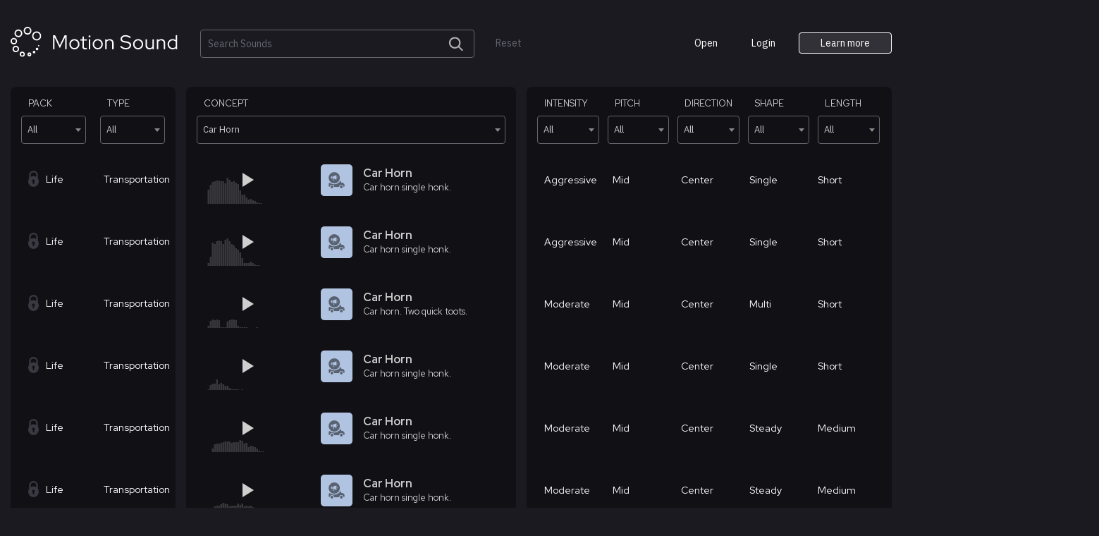

--- FILE ---
content_type: text/html; charset=UTF-8
request_url: https://app.motionsound.io/concept/car-horn/
body_size: 28463
content:
<!DOCTYPE html>
<html lang="en-US" dir="ltr">
<head>
	<meta charset="UTF-8">
	<meta name="viewport" content="user-scalable=no">
	<link rel="profile" href="http://gmpg.org/xfn/11">

	<link rel="preconnect" href="https://fonts.gstatic.com">
	<link href="https://fonts.googleapis.com/css?family=Red+Hat+Display:400,500,700&display=swap" rel="stylesheet">
	<link href="https://fonts.googleapis.com/css2?family=IBM+Plex+Sans:wght@400&display=swap" rel="stylesheet">
	<title>Search Results for &#8220;&#8221; &#8211; Motion Sound</title>
<meta name='robots' content='noindex, follow, max-image-preview:large' />
<link rel='dns-prefetch' href='//stats.wp.com' />
<link rel="alternate" type="application/rss+xml" title="Motion Sound &raquo; Feed" href="https://app.motionsound.io/feed/" />
<link rel="alternate" type="application/rss+xml" title="Motion Sound &raquo; Comments Feed" href="https://app.motionsound.io/comments/feed/" />
<link rel="alternate" type="application/rss+xml" title="Motion Sound &raquo; Car Horn Concept Feed" href="https://app.motionsound.io/concept/car-horn/feed/" />
<script type="text/javascript">
window._wpemojiSettings = {"baseUrl":"https:\/\/s.w.org\/images\/core\/emoji\/14.0.0\/72x72\/","ext":".png","svgUrl":"https:\/\/s.w.org\/images\/core\/emoji\/14.0.0\/svg\/","svgExt":".svg","source":{"concatemoji":"https:\/\/cdn2.motionsound.io\/wp-includes\/js\/wp-emoji-release.min.js?ver=6.3"}};
/*! This file is auto-generated */
!function(i,n){var o,s,e;function c(e){try{var t={supportTests:e,timestamp:(new Date).valueOf()};sessionStorage.setItem(o,JSON.stringify(t))}catch(e){}}function p(e,t,n){e.clearRect(0,0,e.canvas.width,e.canvas.height),e.fillText(t,0,0);var t=new Uint32Array(e.getImageData(0,0,e.canvas.width,e.canvas.height).data),r=(e.clearRect(0,0,e.canvas.width,e.canvas.height),e.fillText(n,0,0),new Uint32Array(e.getImageData(0,0,e.canvas.width,e.canvas.height).data));return t.every(function(e,t){return e===r[t]})}function u(e,t,n){switch(t){case"flag":return n(e,"\ud83c\udff3\ufe0f\u200d\u26a7\ufe0f","\ud83c\udff3\ufe0f\u200b\u26a7\ufe0f")?!1:!n(e,"\ud83c\uddfa\ud83c\uddf3","\ud83c\uddfa\u200b\ud83c\uddf3")&&!n(e,"\ud83c\udff4\udb40\udc67\udb40\udc62\udb40\udc65\udb40\udc6e\udb40\udc67\udb40\udc7f","\ud83c\udff4\u200b\udb40\udc67\u200b\udb40\udc62\u200b\udb40\udc65\u200b\udb40\udc6e\u200b\udb40\udc67\u200b\udb40\udc7f");case"emoji":return!n(e,"\ud83e\udef1\ud83c\udffb\u200d\ud83e\udef2\ud83c\udfff","\ud83e\udef1\ud83c\udffb\u200b\ud83e\udef2\ud83c\udfff")}return!1}function f(e,t,n){var r="undefined"!=typeof WorkerGlobalScope&&self instanceof WorkerGlobalScope?new OffscreenCanvas(300,150):i.createElement("canvas"),a=r.getContext("2d",{willReadFrequently:!0}),o=(a.textBaseline="top",a.font="600 32px Arial",{});return e.forEach(function(e){o[e]=t(a,e,n)}),o}function t(e){var t=i.createElement("script");t.src=e,t.defer=!0,i.head.appendChild(t)}"undefined"!=typeof Promise&&(o="wpEmojiSettingsSupports",s=["flag","emoji"],n.supports={everything:!0,everythingExceptFlag:!0},e=new Promise(function(e){i.addEventListener("DOMContentLoaded",e,{once:!0})}),new Promise(function(t){var n=function(){try{var e=JSON.parse(sessionStorage.getItem(o));if("object"==typeof e&&"number"==typeof e.timestamp&&(new Date).valueOf()<e.timestamp+604800&&"object"==typeof e.supportTests)return e.supportTests}catch(e){}return null}();if(!n){if("undefined"!=typeof Worker&&"undefined"!=typeof OffscreenCanvas&&"undefined"!=typeof URL&&URL.createObjectURL&&"undefined"!=typeof Blob)try{var e="postMessage("+f.toString()+"("+[JSON.stringify(s),u.toString(),p.toString()].join(",")+"));",r=new Blob([e],{type:"text/javascript"}),a=new Worker(URL.createObjectURL(r),{name:"wpTestEmojiSupports"});return void(a.onmessage=function(e){c(n=e.data),a.terminate(),t(n)})}catch(e){}c(n=f(s,u,p))}t(n)}).then(function(e){for(var t in e)n.supports[t]=e[t],n.supports.everything=n.supports.everything&&n.supports[t],"flag"!==t&&(n.supports.everythingExceptFlag=n.supports.everythingExceptFlag&&n.supports[t]);n.supports.everythingExceptFlag=n.supports.everythingExceptFlag&&!n.supports.flag,n.DOMReady=!1,n.readyCallback=function(){n.DOMReady=!0}}).then(function(){return e}).then(function(){var e;n.supports.everything||(n.readyCallback(),(e=n.source||{}).concatemoji?t(e.concatemoji):e.wpemoji&&e.twemoji&&(t(e.twemoji),t(e.wpemoji)))}))}((window,document),window._wpemojiSettings);
</script>
<style type="text/css">
img.wp-smiley,
img.emoji {
	display: inline !important;
	border: none !important;
	box-shadow: none !important;
	height: 1em !important;
	width: 1em !important;
	margin: 0 0.07em !important;
	vertical-align: -0.1em !important;
	background: none !important;
	padding: 0 !important;
}
</style>
	<link rel='stylesheet' id='wp-block-library-css' href='https://cdn2.motionsound.io/wp-includes/css/dist/block-library/style.min.css?ver=6.3' type='text/css' media='all' />
<link rel='stylesheet' id='wc-blocks-style-css' href='https://app.motionsound.io/wp-content/plugins/woocommerce/packages/woocommerce-blocks/build/wc-blocks.css?ver=10.6.5' type='text/css' media='all' />
<link rel='stylesheet' id='wc-blocks-style-active-filters-css' href='https://app.motionsound.io/wp-content/plugins/woocommerce/packages/woocommerce-blocks/build/active-filters.css?ver=10.6.5' type='text/css' media='all' />
<link rel='stylesheet' id='wc-blocks-style-add-to-cart-form-css' href='https://app.motionsound.io/wp-content/plugins/woocommerce/packages/woocommerce-blocks/build/add-to-cart-form.css?ver=10.6.5' type='text/css' media='all' />
<link rel='stylesheet' id='wc-blocks-packages-style-css' href='https://app.motionsound.io/wp-content/plugins/woocommerce/packages/woocommerce-blocks/build/packages-style.css?ver=10.6.5' type='text/css' media='all' />
<link rel='stylesheet' id='wc-blocks-style-all-products-css' href='https://app.motionsound.io/wp-content/plugins/woocommerce/packages/woocommerce-blocks/build/all-products.css?ver=10.6.5' type='text/css' media='all' />
<link rel='stylesheet' id='wc-blocks-style-all-reviews-css' href='https://app.motionsound.io/wp-content/plugins/woocommerce/packages/woocommerce-blocks/build/all-reviews.css?ver=10.6.5' type='text/css' media='all' />
<link rel='stylesheet' id='wc-blocks-style-attribute-filter-css' href='https://app.motionsound.io/wp-content/plugins/woocommerce/packages/woocommerce-blocks/build/attribute-filter.css?ver=10.6.5' type='text/css' media='all' />
<link rel='stylesheet' id='wc-blocks-style-breadcrumbs-css' href='https://app.motionsound.io/wp-content/plugins/woocommerce/packages/woocommerce-blocks/build/breadcrumbs.css?ver=10.6.5' type='text/css' media='all' />
<link rel='stylesheet' id='wc-blocks-style-catalog-sorting-css' href='https://app.motionsound.io/wp-content/plugins/woocommerce/packages/woocommerce-blocks/build/catalog-sorting.css?ver=10.6.5' type='text/css' media='all' />
<link rel='stylesheet' id='wc-blocks-style-customer-account-css' href='https://app.motionsound.io/wp-content/plugins/woocommerce/packages/woocommerce-blocks/build/customer-account.css?ver=10.6.5' type='text/css' media='all' />
<link rel='stylesheet' id='wc-blocks-style-featured-category-css' href='https://app.motionsound.io/wp-content/plugins/woocommerce/packages/woocommerce-blocks/build/featured-category.css?ver=10.6.5' type='text/css' media='all' />
<link rel='stylesheet' id='wc-blocks-style-featured-product-css' href='https://app.motionsound.io/wp-content/plugins/woocommerce/packages/woocommerce-blocks/build/featured-product.css?ver=10.6.5' type='text/css' media='all' />
<link rel='stylesheet' id='wc-blocks-style-mini-cart-css' href='https://app.motionsound.io/wp-content/plugins/woocommerce/packages/woocommerce-blocks/build/mini-cart.css?ver=10.6.5' type='text/css' media='all' />
<link rel='stylesheet' id='wc-blocks-style-price-filter-css' href='https://app.motionsound.io/wp-content/plugins/woocommerce/packages/woocommerce-blocks/build/price-filter.css?ver=10.6.5' type='text/css' media='all' />
<link rel='stylesheet' id='wc-blocks-style-product-add-to-cart-css' href='https://app.motionsound.io/wp-content/plugins/woocommerce/packages/woocommerce-blocks/build/product-add-to-cart.css?ver=10.6.5' type='text/css' media='all' />
<link rel='stylesheet' id='wc-blocks-style-product-button-css' href='https://app.motionsound.io/wp-content/plugins/woocommerce/packages/woocommerce-blocks/build/product-button.css?ver=10.6.5' type='text/css' media='all' />
<link rel='stylesheet' id='wc-blocks-style-product-categories-css' href='https://app.motionsound.io/wp-content/plugins/woocommerce/packages/woocommerce-blocks/build/product-categories.css?ver=10.6.5' type='text/css' media='all' />
<link rel='stylesheet' id='wc-blocks-style-product-image-css' href='https://app.motionsound.io/wp-content/plugins/woocommerce/packages/woocommerce-blocks/build/product-image.css?ver=10.6.5' type='text/css' media='all' />
<link rel='stylesheet' id='wc-blocks-style-product-image-gallery-css' href='https://app.motionsound.io/wp-content/plugins/woocommerce/packages/woocommerce-blocks/build/product-image-gallery.css?ver=10.6.5' type='text/css' media='all' />
<link rel='stylesheet' id='wc-blocks-style-product-query-css' href='https://app.motionsound.io/wp-content/plugins/woocommerce/packages/woocommerce-blocks/build/product-query.css?ver=10.6.5' type='text/css' media='all' />
<link rel='stylesheet' id='wc-blocks-style-product-results-count-css' href='https://app.motionsound.io/wp-content/plugins/woocommerce/packages/woocommerce-blocks/build/product-results-count.css?ver=10.6.5' type='text/css' media='all' />
<link rel='stylesheet' id='wc-blocks-style-product-reviews-css' href='https://app.motionsound.io/wp-content/plugins/woocommerce/packages/woocommerce-blocks/build/product-reviews.css?ver=10.6.5' type='text/css' media='all' />
<link rel='stylesheet' id='wc-blocks-style-product-sale-badge-css' href='https://app.motionsound.io/wp-content/plugins/woocommerce/packages/woocommerce-blocks/build/product-sale-badge.css?ver=10.6.5' type='text/css' media='all' />
<link rel='stylesheet' id='wc-blocks-style-product-search-css' href='https://app.motionsound.io/wp-content/plugins/woocommerce/packages/woocommerce-blocks/build/product-search.css?ver=10.6.5' type='text/css' media='all' />
<link rel='stylesheet' id='wc-blocks-style-product-sku-css' href='https://app.motionsound.io/wp-content/plugins/woocommerce/packages/woocommerce-blocks/build/product-sku.css?ver=10.6.5' type='text/css' media='all' />
<link rel='stylesheet' id='wc-blocks-style-product-stock-indicator-css' href='https://app.motionsound.io/wp-content/plugins/woocommerce/packages/woocommerce-blocks/build/product-stock-indicator.css?ver=10.6.5' type='text/css' media='all' />
<link rel='stylesheet' id='wc-blocks-style-product-summary-css' href='https://app.motionsound.io/wp-content/plugins/woocommerce/packages/woocommerce-blocks/build/product-summary.css?ver=10.6.5' type='text/css' media='all' />
<link rel='stylesheet' id='wc-blocks-style-product-title-css' href='https://app.motionsound.io/wp-content/plugins/woocommerce/packages/woocommerce-blocks/build/product-title.css?ver=10.6.5' type='text/css' media='all' />
<link rel='stylesheet' id='wc-blocks-style-rating-filter-css' href='https://app.motionsound.io/wp-content/plugins/woocommerce/packages/woocommerce-blocks/build/rating-filter.css?ver=10.6.5' type='text/css' media='all' />
<link rel='stylesheet' id='wc-blocks-style-reviews-by-category-css' href='https://app.motionsound.io/wp-content/plugins/woocommerce/packages/woocommerce-blocks/build/reviews-by-category.css?ver=10.6.5' type='text/css' media='all' />
<link rel='stylesheet' id='wc-blocks-style-reviews-by-product-css' href='https://app.motionsound.io/wp-content/plugins/woocommerce/packages/woocommerce-blocks/build/reviews-by-product.css?ver=10.6.5' type='text/css' media='all' />
<link rel='stylesheet' id='wc-blocks-style-product-details-css' href='https://app.motionsound.io/wp-content/plugins/woocommerce/packages/woocommerce-blocks/build/product-details.css?ver=10.6.5' type='text/css' media='all' />
<link rel='stylesheet' id='wc-blocks-style-single-product-css' href='https://app.motionsound.io/wp-content/plugins/woocommerce/packages/woocommerce-blocks/build/single-product.css?ver=10.6.5' type='text/css' media='all' />
<link rel='stylesheet' id='wc-blocks-style-stock-filter-css' href='https://app.motionsound.io/wp-content/plugins/woocommerce/packages/woocommerce-blocks/build/stock-filter.css?ver=10.6.5' type='text/css' media='all' />
<link rel='stylesheet' id='wc-blocks-style-cart-css' href='https://app.motionsound.io/wp-content/plugins/woocommerce/packages/woocommerce-blocks/build/cart.css?ver=10.6.5' type='text/css' media='all' />
<link rel='stylesheet' id='wc-blocks-style-checkout-css' href='https://app.motionsound.io/wp-content/plugins/woocommerce/packages/woocommerce-blocks/build/checkout.css?ver=10.6.5' type='text/css' media='all' />
<link rel='stylesheet' id='wc-blocks-style-mini-cart-contents-css' href='https://app.motionsound.io/wp-content/plugins/woocommerce/packages/woocommerce-blocks/build/mini-cart-contents.css?ver=10.6.5' type='text/css' media='all' />
<link rel='stylesheet' id='wc-memberships-blocks-css' href='https://app.motionsound.io/wp-content/plugins/woocommerce-memberships/assets/css/blocks/wc-memberships-blocks.min.css?ver=1.25.0' type='text/css' media='all' />
<style id='classic-theme-styles-inline-css' type='text/css'>
/*! This file is auto-generated */
.wp-block-button__link{color:#fff;background-color:#32373c;border-radius:9999px;box-shadow:none;text-decoration:none;padding:calc(.667em + 2px) calc(1.333em + 2px);font-size:1.125em}.wp-block-file__button{background:#32373c;color:#fff;text-decoration:none}
</style>
<style id='global-styles-inline-css' type='text/css'>
body{--wp--preset--color--black: #000000;--wp--preset--color--cyan-bluish-gray: #abb8c3;--wp--preset--color--white: #ffffff;--wp--preset--color--pale-pink: #f78da7;--wp--preset--color--vivid-red: #cf2e2e;--wp--preset--color--luminous-vivid-orange: #ff6900;--wp--preset--color--luminous-vivid-amber: #fcb900;--wp--preset--color--light-green-cyan: #7bdcb5;--wp--preset--color--vivid-green-cyan: #00d084;--wp--preset--color--pale-cyan-blue: #8ed1fc;--wp--preset--color--vivid-cyan-blue: #0693e3;--wp--preset--color--vivid-purple: #9b51e0;--wp--preset--gradient--vivid-cyan-blue-to-vivid-purple: linear-gradient(135deg,rgba(6,147,227,1) 0%,rgb(155,81,224) 100%);--wp--preset--gradient--light-green-cyan-to-vivid-green-cyan: linear-gradient(135deg,rgb(122,220,180) 0%,rgb(0,208,130) 100%);--wp--preset--gradient--luminous-vivid-amber-to-luminous-vivid-orange: linear-gradient(135deg,rgba(252,185,0,1) 0%,rgba(255,105,0,1) 100%);--wp--preset--gradient--luminous-vivid-orange-to-vivid-red: linear-gradient(135deg,rgba(255,105,0,1) 0%,rgb(207,46,46) 100%);--wp--preset--gradient--very-light-gray-to-cyan-bluish-gray: linear-gradient(135deg,rgb(238,238,238) 0%,rgb(169,184,195) 100%);--wp--preset--gradient--cool-to-warm-spectrum: linear-gradient(135deg,rgb(74,234,220) 0%,rgb(151,120,209) 20%,rgb(207,42,186) 40%,rgb(238,44,130) 60%,rgb(251,105,98) 80%,rgb(254,248,76) 100%);--wp--preset--gradient--blush-light-purple: linear-gradient(135deg,rgb(255,206,236) 0%,rgb(152,150,240) 100%);--wp--preset--gradient--blush-bordeaux: linear-gradient(135deg,rgb(254,205,165) 0%,rgb(254,45,45) 50%,rgb(107,0,62) 100%);--wp--preset--gradient--luminous-dusk: linear-gradient(135deg,rgb(255,203,112) 0%,rgb(199,81,192) 50%,rgb(65,88,208) 100%);--wp--preset--gradient--pale-ocean: linear-gradient(135deg,rgb(255,245,203) 0%,rgb(182,227,212) 50%,rgb(51,167,181) 100%);--wp--preset--gradient--electric-grass: linear-gradient(135deg,rgb(202,248,128) 0%,rgb(113,206,126) 100%);--wp--preset--gradient--midnight: linear-gradient(135deg,rgb(2,3,129) 0%,rgb(40,116,252) 100%);--wp--preset--font-size--small: 13px;--wp--preset--font-size--medium: 20px;--wp--preset--font-size--large: 36px;--wp--preset--font-size--x-large: 42px;--wp--preset--spacing--20: 0.44rem;--wp--preset--spacing--30: 0.67rem;--wp--preset--spacing--40: 1rem;--wp--preset--spacing--50: 1.5rem;--wp--preset--spacing--60: 2.25rem;--wp--preset--spacing--70: 3.38rem;--wp--preset--spacing--80: 5.06rem;--wp--preset--shadow--natural: 6px 6px 9px rgba(0, 0, 0, 0.2);--wp--preset--shadow--deep: 12px 12px 50px rgba(0, 0, 0, 0.4);--wp--preset--shadow--sharp: 6px 6px 0px rgba(0, 0, 0, 0.2);--wp--preset--shadow--outlined: 6px 6px 0px -3px rgba(255, 255, 255, 1), 6px 6px rgba(0, 0, 0, 1);--wp--preset--shadow--crisp: 6px 6px 0px rgba(0, 0, 0, 1);}:where(.is-layout-flex){gap: 0.5em;}:where(.is-layout-grid){gap: 0.5em;}body .is-layout-flow > .alignleft{float: left;margin-inline-start: 0;margin-inline-end: 2em;}body .is-layout-flow > .alignright{float: right;margin-inline-start: 2em;margin-inline-end: 0;}body .is-layout-flow > .aligncenter{margin-left: auto !important;margin-right: auto !important;}body .is-layout-constrained > .alignleft{float: left;margin-inline-start: 0;margin-inline-end: 2em;}body .is-layout-constrained > .alignright{float: right;margin-inline-start: 2em;margin-inline-end: 0;}body .is-layout-constrained > .aligncenter{margin-left: auto !important;margin-right: auto !important;}body .is-layout-constrained > :where(:not(.alignleft):not(.alignright):not(.alignfull)){max-width: var(--wp--style--global--content-size);margin-left: auto !important;margin-right: auto !important;}body .is-layout-constrained > .alignwide{max-width: var(--wp--style--global--wide-size);}body .is-layout-flex{display: flex;}body .is-layout-flex{flex-wrap: wrap;align-items: center;}body .is-layout-flex > *{margin: 0;}body .is-layout-grid{display: grid;}body .is-layout-grid > *{margin: 0;}:where(.wp-block-columns.is-layout-flex){gap: 2em;}:where(.wp-block-columns.is-layout-grid){gap: 2em;}:where(.wp-block-post-template.is-layout-flex){gap: 1.25em;}:where(.wp-block-post-template.is-layout-grid){gap: 1.25em;}.has-black-color{color: var(--wp--preset--color--black) !important;}.has-cyan-bluish-gray-color{color: var(--wp--preset--color--cyan-bluish-gray) !important;}.has-white-color{color: var(--wp--preset--color--white) !important;}.has-pale-pink-color{color: var(--wp--preset--color--pale-pink) !important;}.has-vivid-red-color{color: var(--wp--preset--color--vivid-red) !important;}.has-luminous-vivid-orange-color{color: var(--wp--preset--color--luminous-vivid-orange) !important;}.has-luminous-vivid-amber-color{color: var(--wp--preset--color--luminous-vivid-amber) !important;}.has-light-green-cyan-color{color: var(--wp--preset--color--light-green-cyan) !important;}.has-vivid-green-cyan-color{color: var(--wp--preset--color--vivid-green-cyan) !important;}.has-pale-cyan-blue-color{color: var(--wp--preset--color--pale-cyan-blue) !important;}.has-vivid-cyan-blue-color{color: var(--wp--preset--color--vivid-cyan-blue) !important;}.has-vivid-purple-color{color: var(--wp--preset--color--vivid-purple) !important;}.has-black-background-color{background-color: var(--wp--preset--color--black) !important;}.has-cyan-bluish-gray-background-color{background-color: var(--wp--preset--color--cyan-bluish-gray) !important;}.has-white-background-color{background-color: var(--wp--preset--color--white) !important;}.has-pale-pink-background-color{background-color: var(--wp--preset--color--pale-pink) !important;}.has-vivid-red-background-color{background-color: var(--wp--preset--color--vivid-red) !important;}.has-luminous-vivid-orange-background-color{background-color: var(--wp--preset--color--luminous-vivid-orange) !important;}.has-luminous-vivid-amber-background-color{background-color: var(--wp--preset--color--luminous-vivid-amber) !important;}.has-light-green-cyan-background-color{background-color: var(--wp--preset--color--light-green-cyan) !important;}.has-vivid-green-cyan-background-color{background-color: var(--wp--preset--color--vivid-green-cyan) !important;}.has-pale-cyan-blue-background-color{background-color: var(--wp--preset--color--pale-cyan-blue) !important;}.has-vivid-cyan-blue-background-color{background-color: var(--wp--preset--color--vivid-cyan-blue) !important;}.has-vivid-purple-background-color{background-color: var(--wp--preset--color--vivid-purple) !important;}.has-black-border-color{border-color: var(--wp--preset--color--black) !important;}.has-cyan-bluish-gray-border-color{border-color: var(--wp--preset--color--cyan-bluish-gray) !important;}.has-white-border-color{border-color: var(--wp--preset--color--white) !important;}.has-pale-pink-border-color{border-color: var(--wp--preset--color--pale-pink) !important;}.has-vivid-red-border-color{border-color: var(--wp--preset--color--vivid-red) !important;}.has-luminous-vivid-orange-border-color{border-color: var(--wp--preset--color--luminous-vivid-orange) !important;}.has-luminous-vivid-amber-border-color{border-color: var(--wp--preset--color--luminous-vivid-amber) !important;}.has-light-green-cyan-border-color{border-color: var(--wp--preset--color--light-green-cyan) !important;}.has-vivid-green-cyan-border-color{border-color: var(--wp--preset--color--vivid-green-cyan) !important;}.has-pale-cyan-blue-border-color{border-color: var(--wp--preset--color--pale-cyan-blue) !important;}.has-vivid-cyan-blue-border-color{border-color: var(--wp--preset--color--vivid-cyan-blue) !important;}.has-vivid-purple-border-color{border-color: var(--wp--preset--color--vivid-purple) !important;}.has-vivid-cyan-blue-to-vivid-purple-gradient-background{background: var(--wp--preset--gradient--vivid-cyan-blue-to-vivid-purple) !important;}.has-light-green-cyan-to-vivid-green-cyan-gradient-background{background: var(--wp--preset--gradient--light-green-cyan-to-vivid-green-cyan) !important;}.has-luminous-vivid-amber-to-luminous-vivid-orange-gradient-background{background: var(--wp--preset--gradient--luminous-vivid-amber-to-luminous-vivid-orange) !important;}.has-luminous-vivid-orange-to-vivid-red-gradient-background{background: var(--wp--preset--gradient--luminous-vivid-orange-to-vivid-red) !important;}.has-very-light-gray-to-cyan-bluish-gray-gradient-background{background: var(--wp--preset--gradient--very-light-gray-to-cyan-bluish-gray) !important;}.has-cool-to-warm-spectrum-gradient-background{background: var(--wp--preset--gradient--cool-to-warm-spectrum) !important;}.has-blush-light-purple-gradient-background{background: var(--wp--preset--gradient--blush-light-purple) !important;}.has-blush-bordeaux-gradient-background{background: var(--wp--preset--gradient--blush-bordeaux) !important;}.has-luminous-dusk-gradient-background{background: var(--wp--preset--gradient--luminous-dusk) !important;}.has-pale-ocean-gradient-background{background: var(--wp--preset--gradient--pale-ocean) !important;}.has-electric-grass-gradient-background{background: var(--wp--preset--gradient--electric-grass) !important;}.has-midnight-gradient-background{background: var(--wp--preset--gradient--midnight) !important;}.has-small-font-size{font-size: var(--wp--preset--font-size--small) !important;}.has-medium-font-size{font-size: var(--wp--preset--font-size--medium) !important;}.has-large-font-size{font-size: var(--wp--preset--font-size--large) !important;}.has-x-large-font-size{font-size: var(--wp--preset--font-size--x-large) !important;}
.wp-block-navigation a:where(:not(.wp-element-button)){color: inherit;}
:where(.wp-block-post-template.is-layout-flex){gap: 1.25em;}:where(.wp-block-post-template.is-layout-grid){gap: 1.25em;}
:where(.wp-block-columns.is-layout-flex){gap: 2em;}:where(.wp-block-columns.is-layout-grid){gap: 2em;}
.wp-block-pullquote{font-size: 1.5em;line-height: 1.6;}
</style>
<link rel='stylesheet' id='woocommerce-layout-css' href='https://app.motionsound.io/wp-content/plugins/woocommerce/assets/css/woocommerce-layout.css?ver=8.0.2' type='text/css' media='all' />
<link rel='stylesheet' id='woocommerce-smallscreen-css' href='https://app.motionsound.io/wp-content/plugins/woocommerce/assets/css/woocommerce-smallscreen.css?ver=8.0.2' type='text/css' media='only screen and (max-width: 768px)' />
<link rel='stylesheet' id='woocommerce-general-css' href='https://app.motionsound.io/wp-content/plugins/woocommerce/assets/css/woocommerce.css?ver=8.0.2' type='text/css' media='all' />
<style id='woocommerce-inline-inline-css' type='text/css'>
.woocommerce form .form-row .required { visibility: visible; }
</style>
<link rel='stylesheet' id='search-filter-plugin-styles-css' href='https://app.motionsound.io/wp-content/plugins/search-filter-pro/public/assets/css/search-filter.min.css?ver=2.5.14' type='text/css' media='all' />
<link rel='stylesheet' id='wc-memberships-frontend-css' href='https://app.motionsound.io/wp-content/plugins/woocommerce-memberships/assets/css/frontend/wc-memberships-frontend.min.css?ver=1.25.0' type='text/css' media='all' />
<link rel='stylesheet' id='motion-style-css' href='https://cdn2.motionsound.io/wp-content/themes/motionsound/style.css?ver=6.3' type='text/css' media='all' />
<link rel='stylesheet' id='motion-main-style-css' href='https://cdn2.motionsound.io/wp-content/themes/motionsound/dist/css/main.min.css?ver=20231116' type='text/css' media='all' />
<script type="text/template" id="tmpl-variation-template">
	<div class="woocommerce-variation-description">{{{ data.variation.variation_description }}}</div>
	<div class="woocommerce-variation-price">{{{ data.variation.price_html }}}</div>
	<div class="woocommerce-variation-availability">{{{ data.variation.availability_html }}}</div>
</script>
<script type="text/template" id="tmpl-unavailable-variation-template">
	<p>Sorry, this product is unavailable. Please choose a different combination.</p>
</script>
<script type='text/javascript' src='https://cdn2.motionsound.io/wp-includes/js/dist/vendor/wp-polyfill-inert.min.js?ver=3.1.2' id='wp-polyfill-inert-js'></script>
<script type='text/javascript' src='https://cdn2.motionsound.io/wp-includes/js/dist/vendor/regenerator-runtime.min.js?ver=0.13.11' id='regenerator-runtime-js'></script>
<script type='text/javascript' src='https://cdn2.motionsound.io/wp-includes/js/dist/vendor/wp-polyfill.min.js?ver=3.15.0' id='wp-polyfill-js'></script>
<script type='text/javascript' src='https://cdn2.motionsound.io/wp-includes/js/dist/hooks.min.js?ver=c6aec9a8d4e5a5d543a1' id='wp-hooks-js'></script>
<script type='text/javascript' src='https://stats.wp.com/w.js?ver=202605' id='woo-tracks-js'></script>
<script type='text/javascript' src='https://cdn2.motionsound.io/wp-includes/js/jquery/jquery.min.js?ver=3.7.0' id='jquery-core-js'></script>
<script type='text/javascript' src='https://cdn2.motionsound.io/wp-includes/js/jquery/jquery-migrate.min.js?ver=3.4.1' id='jquery-migrate-js'></script>
<script type='text/javascript' src='https://cdn2.motionsound.io/wp-content/themes/motionsound/dist/js/third.js?ver=20201209' id='motion-third-js-js'></script>
<link rel="https://api.w.org/" href="https://app.motionsound.io/wp-json/" /><link rel="alternate" type="application/json" href="https://app.motionsound.io/wp-json/wp/v2/concept/2613" /><link rel="EditURI" type="application/rsd+xml" title="RSD" href="https://app.motionsound.io/xmlrpc.php?rsd" />
<meta name="generator" content="WordPress 6.3" />
<meta name="generator" content="WooCommerce 8.0.2" />
	<noscript><style>.woocommerce-product-gallery{ opacity: 1 !important; }</style></noscript>
	<style type="text/css">.recentcomments a{display:inline !important;padding:0 !important;margin:0 !important;}</style><link rel="icon" href="https://cdn2.motionsound.io/wp-content/uploads/2020/08/cropped-favicon-32x32.png" sizes="32x32" />
<link rel="icon" href="https://cdn2.motionsound.io/wp-content/uploads/2020/08/cropped-favicon-192x192.png" sizes="192x192" />
<link rel="apple-touch-icon" href="https://cdn2.motionsound.io/wp-content/uploads/2020/08/cropped-favicon-180x180.png" />
<meta name="msapplication-TileImage" content="https://cdn2.motionsound.io/wp-content/uploads/2020/08/cropped-favicon-270x270.png" />
		<style type="text/css" id="wp-custom-css">
			/* Shopping landing */

.page-id-59422 h1.entry-title.product-landing__title {
font-family: "Red Hat Display", sans-serif;
	font-size: 6em;
	font-weight: 500
}

/* Filters */

.select2-container--default.select2-container--focus .select2-selection--multiple{
	border-color: white;
	background-color: #1a1a21;
}

.select2-dropdown {
	border-radius: 0 0 8px 8px !important;
	overflow: hidden;
	background-color: #1a1a21;
	border-color: white;
}

.select2-dropdown li {
	font-size: .8rem;
}

.select2-results__option--highlighted {
	background-color: #000000 !important;
	color: white !important;
}

.select2-container--default .select2-results__option[aria-selected=true] {
	background-color: white !important;
	color: black !important;
}

.select2-container--default .select2-results__option[aria-selected=true]:after {
	font-weight: bold;
	font-family: SF Mono,-apple-system,BlinkMacSystemFont,Segoe UI,Oxygen,Ubuntu,Cantarell,Open Sans,Helvetica Neue,sans-serif;
}

@media (max-width: 1599px) {
.waveform--js {
	width: 130px !important;
}
}

/* hide newsletter product from WC Shop page */
.woocommerce-shop .ms-shop__newsletter-thank-you-pack {
	display: none;
}		</style>
		</head>

<body class="archive search search-results tax-concept term-car-horn term-2613 theme-motionsound woocommerce-no-js hfeed sound sound__filtered">
<div id="page" class="site">
	<a class="skip-link screen-reader-text" href="#content">Skip to content</a>

	<header id="masthead" class="site-header" role="banner">
		<div class="site-header__container">
			<div class="site-header__section-1">
				<div class="site-branding">
					<h1 class="site-logo">
						<a href="https://app.motionsound.io/" class="site-logo__link" rel="home">
							<svg class="icon site-logo__svg" width="239" height="43" viewBox="0 0 239 43" fill="none" xmlns="http://www.w3.org/2000/svg">
							<path d="M60.156 31.6885V12.0885H63.18L69.872 26.0045L76.536 12.0885H79.56V31.6885H77.516V14.5525L69.844 30.2885L62.172 14.5805V31.6885H60.156ZM90.555 31.9685C89.2297 31.9685 88.0164 31.6511 86.915 31.0165C85.8324 30.3631 84.9737 29.4858 84.339 28.3845C83.7044 27.2831 83.387 26.0511 83.387 24.6885C83.387 23.3258 83.7044 22.0938 84.339 20.9925C84.9737 19.8911 85.8324 19.0231 86.915 18.3885C88.0164 17.7351 89.2297 17.4085 90.555 17.4085C91.899 17.4085 93.1124 17.7351 94.195 18.3885C95.2777 19.0231 96.1364 19.8911 96.771 20.9925C97.4057 22.0938 97.723 23.3258 97.723 24.6885C97.723 26.0511 97.4057 27.2831 96.771 28.3845C96.1364 29.4858 95.2777 30.3631 94.195 31.0165C93.1124 31.6511 91.899 31.9685 90.555 31.9685ZM90.555 30.1205C91.507 30.1205 92.3657 29.8778 93.131 29.3925C93.915 28.9071 94.531 28.2538 94.979 27.4325C95.4457 26.6111 95.679 25.6965 95.679 24.6885C95.679 23.6618 95.4457 22.7471 94.979 21.9445C94.531 21.1231 93.915 20.4698 93.131 19.9845C92.3657 19.4991 91.507 19.2565 90.555 19.2565C89.603 19.2565 88.735 19.4991 87.951 19.9845C87.1857 20.4698 86.5697 21.1231 86.103 21.9445C85.655 22.7471 85.431 23.6618 85.431 24.6885C85.431 25.6965 85.655 26.6111 86.103 27.4325C86.5697 28.2538 87.1857 28.9071 87.951 29.3925C88.735 29.8778 89.603 30.1205 90.555 30.1205ZM105.693 31.9685C104.48 31.9685 103.546 31.6791 102.893 31.1005C102.24 30.5218 101.913 29.6818 101.913 28.5805V19.4245H98.889V17.6605H101.913V14.1045L103.957 13.5725V17.6605H108.185V19.4245H103.957V28.0485C103.957 28.7951 104.125 29.3365 104.461 29.6725C104.797 29.9898 105.348 30.1485 106.113 30.1485C106.505 30.1485 106.85 30.1205 107.149 30.0645C107.466 30.0085 107.802 29.9151 108.157 29.7845V31.6045C107.802 31.7351 107.401 31.8285 106.953 31.8845C106.524 31.9405 106.104 31.9685 105.693 31.9685ZM110.964 31.6885V17.6605H113.036V31.6885H110.964ZM112 14.9725C111.626 14.9725 111.3 14.8325 111.02 14.5525C110.74 14.2725 110.6 13.9458 110.6 13.5725C110.6 13.1805 110.74 12.8538 111.02 12.5925C111.3 12.3125 111.626 12.1725 112 12.1725C112.392 12.1725 112.718 12.3125 112.98 12.5925C113.26 12.8538 113.4 13.1805 113.4 13.5725C113.4 13.9458 113.26 14.2725 112.98 14.5525C112.718 14.8325 112.392 14.9725 112 14.9725ZM123.653 31.9685C122.328 31.9685 121.114 31.6511 120.013 31.0165C118.93 30.3631 118.072 29.4858 117.437 28.3845C116.802 27.2831 116.485 26.0511 116.485 24.6885C116.485 23.3258 116.802 22.0938 117.437 20.9925C118.072 19.8911 118.93 19.0231 120.013 18.3885C121.114 17.7351 122.328 17.4085 123.653 17.4085C124.997 17.4085 126.21 17.7351 127.293 18.3885C128.376 19.0231 129.234 19.8911 129.869 20.9925C130.504 22.0938 130.821 23.3258 130.821 24.6885C130.821 26.0511 130.504 27.2831 129.869 28.3845C129.234 29.4858 128.376 30.3631 127.293 31.0165C126.21 31.6511 124.997 31.9685 123.653 31.9685ZM123.653 30.1205C124.605 30.1205 125.464 29.8778 126.229 29.3925C127.013 28.9071 127.629 28.2538 128.077 27.4325C128.544 26.6111 128.777 25.6965 128.777 24.6885C128.777 23.6618 128.544 22.7471 128.077 21.9445C127.629 21.1231 127.013 20.4698 126.229 19.9845C125.464 19.4991 124.605 19.2565 123.653 19.2565C122.701 19.2565 121.833 19.4991 121.049 19.9845C120.284 20.4698 119.668 21.1231 119.201 21.9445C118.753 22.7471 118.529 23.6618 118.529 24.6885C118.529 25.6965 118.753 26.6111 119.201 27.4325C119.668 28.2538 120.284 28.9071 121.049 29.3925C121.833 29.8778 122.701 30.1205 123.653 30.1205ZM134.259 31.6885V17.6605H136.331V19.3125C137.433 18.0245 138.907 17.3805 140.755 17.3805C141.819 17.3805 142.753 17.6138 143.555 18.0805C144.377 18.5285 145.011 19.1631 145.459 19.9845C145.926 20.7871 146.159 21.7298 146.159 22.8125V31.6885H144.115V23.2325C144.115 21.9818 143.761 21.0018 143.051 20.2925C142.361 19.5645 141.409 19.2005 140.195 19.2005C139.355 19.2005 138.609 19.3871 137.955 19.7605C137.302 20.1338 136.761 20.6658 136.331 21.3565V31.6885H134.259ZM163.51 31.9685C161.961 31.9685 160.477 31.6605 159.058 31.0445C157.639 30.4098 156.389 29.5045 155.306 28.3285L156.734 26.8445C157.742 27.9271 158.815 28.7391 159.954 29.2805C161.111 29.8218 162.325 30.0925 163.594 30.0925C164.621 30.0925 165.526 29.9338 166.31 29.6165C167.113 29.2805 167.738 28.8231 168.186 28.2445C168.634 27.6471 168.858 26.9751 168.858 26.2285C168.858 25.2205 168.503 24.4458 167.794 23.9045C167.103 23.3631 165.955 22.9618 164.35 22.7005L161.522 22.2525C159.637 21.9351 158.246 21.3751 157.35 20.5725C156.454 19.7698 156.006 18.6778 156.006 17.2965C156.006 16.2138 156.295 15.2618 156.874 14.4405C157.453 13.6191 158.255 12.9845 159.282 12.5365C160.327 12.0698 161.531 11.8365 162.894 11.8365C164.275 11.8365 165.629 12.0605 166.954 12.5085C168.298 12.9565 169.521 13.6005 170.622 14.4405L169.39 16.1205C167.243 14.4965 165.05 13.6845 162.81 13.6845C161.877 13.6845 161.055 13.8338 160.346 14.1325C159.637 14.4125 159.086 14.8138 158.694 15.3365C158.302 15.8405 158.106 16.4378 158.106 17.1285C158.106 18.0431 158.414 18.7431 159.03 19.2285C159.646 19.7138 160.663 20.0685 162.082 20.2925L164.882 20.7405C167.029 21.0951 168.587 21.7018 169.558 22.5605C170.529 23.4005 171.014 24.5858 171.014 26.1165C171.014 27.2551 170.697 28.2725 170.062 29.1685C169.427 30.0458 168.541 30.7365 167.402 31.2405C166.282 31.7258 164.985 31.9685 163.51 31.9685ZM180.909 31.9685C179.583 31.9685 178.37 31.6511 177.269 31.0165C176.186 30.3631 175.327 29.4858 174.693 28.3845C174.058 27.2831 173.741 26.0511 173.741 24.6885C173.741 23.3258 174.058 22.0938 174.693 20.9925C175.327 19.8911 176.186 19.0231 177.269 18.3885C178.37 17.7351 179.583 17.4085 180.909 17.4085C182.253 17.4085 183.466 17.7351 184.549 18.3885C185.631 19.0231 186.49 19.8911 187.125 20.9925C187.759 22.0938 188.077 23.3258 188.077 24.6885C188.077 26.0511 187.759 27.2831 187.125 28.3845C186.49 29.4858 185.631 30.3631 184.549 31.0165C183.466 31.6511 182.253 31.9685 180.909 31.9685ZM180.909 30.1205C181.861 30.1205 182.719 29.8778 183.485 29.3925C184.269 28.9071 184.885 28.2538 185.333 27.4325C185.799 26.6111 186.033 25.6965 186.033 24.6885C186.033 23.6618 185.799 22.7471 185.333 21.9445C184.885 21.1231 184.269 20.4698 183.485 19.9845C182.719 19.4991 181.861 19.2565 180.909 19.2565C179.957 19.2565 179.089 19.4991 178.305 19.9845C177.539 20.4698 176.923 21.1231 176.457 21.9445C176.009 22.7471 175.785 23.6618 175.785 24.6885C175.785 25.6965 176.009 26.6111 176.457 27.4325C176.923 28.2538 177.539 28.9071 178.305 29.3925C179.089 29.8778 179.957 30.1205 180.909 30.1205ZM196.891 31.9685C195.827 31.9685 194.884 31.7445 194.063 31.2965C193.242 30.8298 192.598 30.1951 192.131 29.3925C191.683 28.5711 191.459 27.6191 191.459 26.5365V17.6605H193.503V26.1165C193.503 27.3671 193.858 28.3565 194.567 29.0845C195.276 29.7938 196.228 30.1485 197.423 30.1485C198.263 30.1485 199.01 29.9618 199.663 29.5885C200.335 29.1965 200.876 28.6551 201.287 27.9645V17.6605H203.359V31.6885H201.287V30.0645C200.186 31.3338 198.72 31.9685 196.891 31.9685ZM207.442 31.6885V17.6605H209.514V19.3125C210.615 18.0245 212.09 17.3805 213.938 17.3805C215.002 17.3805 215.935 17.6138 216.738 18.0805C217.559 18.5285 218.194 19.1631 218.642 19.9845C219.109 20.7871 219.342 21.7298 219.342 22.8125V31.6885H217.298V23.2325C217.298 21.9818 216.943 21.0018 216.234 20.2925C215.543 19.5645 214.591 19.2005 213.378 19.2005C212.538 19.2005 211.791 19.3871 211.138 19.7605C210.485 20.1338 209.943 20.6658 209.514 21.3565V31.6885H207.442ZM229.781 31.9125C228.475 31.9125 227.28 31.5951 226.197 30.9605C225.133 30.3071 224.284 29.4391 223.649 28.3565C223.033 27.2551 222.725 26.0231 222.725 24.6605C222.725 23.2978 223.033 22.0751 223.649 20.9925C224.284 19.9098 225.133 19.0511 226.197 18.4165C227.28 17.7631 228.484 17.4365 229.809 17.4365C230.631 17.4365 231.424 17.5765 232.189 17.8565C232.955 18.1178 233.655 18.5098 234.289 19.0325V12.0885L236.361 11.6125V31.6885H234.317V30.2045C233.085 31.3431 231.573 31.9125 229.781 31.9125ZM229.977 30.0925C230.855 30.0925 231.667 29.9245 232.413 29.5885C233.179 29.2338 233.804 28.7485 234.289 28.1325V21.1885C233.804 20.5911 233.179 20.1245 232.413 19.7885C231.667 19.4338 230.855 19.2565 229.977 19.2565C229.007 19.2565 228.12 19.4898 227.317 19.9565C226.533 20.4231 225.908 21.0671 225.441 21.8885C224.993 22.6911 224.769 23.6058 224.769 24.6325C224.769 25.6591 224.993 26.5831 225.441 27.4045C225.908 28.2258 226.533 28.8791 227.317 29.3645C228.12 29.8498 229.007 30.0925 229.977 30.0925Z" fill="white"/>
								<g clip-path="url(#clip0_1852_5358)">
								<path d="M37.0259 18.5136C40.0934 18.5136 42.5802 16.0269 42.5802 12.9594C42.5802 9.89187 40.0934 7.40515 37.0259 7.40515C33.9584 7.40515 31.4717 9.89187 31.4717 12.9594C31.4717 16.0269 33.9584 18.5136 37.0259 18.5136Z" stroke="white" stroke-width="1.85166" stroke-linecap="round" stroke-linejoin="round"/>
								<path d="M24.067 10.1823C26.623 10.1823 28.695 8.11021 28.695 5.55421C28.695 2.99822 26.623 0.926178 24.067 0.926178C21.511 0.926178 19.439 2.99822 19.439 5.55421C19.439 8.11021 21.511 10.1823 24.067 10.1823Z" stroke="white" stroke-width="1.85166" stroke-linecap="round" stroke-linejoin="round"/>
								<path d="M11.1075 13.8849C13.6635 13.8849 15.7356 11.8128 15.7356 9.25682C15.7356 6.70083 13.6635 4.62878 11.1075 4.62878C8.55153 4.62878 6.47949 6.70083 6.47949 9.25682C6.47949 11.8128 8.55153 13.8849 11.1075 13.8849Z" stroke="white" stroke-width="1.85166" stroke-linecap="round" stroke-linejoin="round"/>
								<path d="M4.62787 24.0671C6.67275 24.0671 8.33045 22.4094 8.33045 20.3646C8.33045 18.3197 6.67275 16.662 4.62787 16.662C2.58299 16.662 0.925293 18.3197 0.925293 20.3646C0.925293 22.4094 2.58299 24.0671 4.62787 24.0671Z" stroke="white" stroke-width="1.85166" stroke-linecap="round" stroke-linejoin="round"/>
								<path d="M7.40521 35.1749C9.45009 35.1749 11.1078 33.5172 11.1078 31.4723C11.1078 29.4274 9.45009 27.7697 7.40521 27.7697C5.36034 27.7697 3.70264 29.4274 3.70264 31.4723C3.70264 33.5172 5.36034 35.1749 7.40521 35.1749Z" stroke="white" stroke-width="1.85166" stroke-linecap="round" stroke-linejoin="round"/>
								<path d="M16.6619 41.6545C18.1956 41.6545 19.439 40.4112 19.439 38.8774C19.439 37.3437 18.1956 36.1003 16.6619 36.1003C15.1281 36.1003 13.8848 37.3437 13.8848 38.8774C13.8848 40.4112 15.1281 41.6545 16.6619 41.6545Z" stroke="white" stroke-width="1.85166" stroke-linecap="round" stroke-linejoin="round"/>
								<path d="M26.6129 40.9984C27.6355 40.9984 28.4645 40.1693 28.4645 39.1467C28.4645 38.1241 27.6355 37.295 26.6129 37.295C25.5902 37.295 24.7612 38.1241 24.7612 39.1467C24.7612 40.1693 25.5902 40.9984 26.6129 40.9984Z" stroke="white" stroke-width="1.85166" stroke-linecap="round" stroke-linejoin="round"/>
								<path d="M33.3229 36.7942C33.834 36.7942 34.2484 36.3799 34.2484 35.8688C34.2484 35.3576 33.834 34.9433 33.3229 34.9433C32.8118 34.9433 32.3975 35.3576 32.3975 35.8688C32.3975 36.3799 32.8118 36.7942 33.3229 36.7942Z" stroke="white" stroke-width="1.85166" stroke-linecap="round" stroke-linejoin="round"/>
								<path d="M37.5466 32.3978C38.0577 32.3978 38.472 31.9834 38.472 31.4723C38.472 30.9612 38.0577 30.5468 37.5466 30.5468C37.0354 30.5468 36.6211 30.9612 36.6211 31.4723C36.6211 31.9834 37.0354 32.3978 37.5466 32.3978Z" stroke="white" stroke-width="1.85166" stroke-linecap="round" stroke-linejoin="round"/>
								<path d="M39.8029 25.918C39.291 25.918 38.8774 26.3323 38.8774 26.8435C38.8774 27.3547 39.2917 27.7689 39.8029 27.7689C40.3141 27.7689 40.7284 27.3547 40.7284 26.8435C40.7284 26.3323 40.3126 25.918 39.8029 25.918Z" fill="white"/>
								</g>
							<defs>
								<clipPath id="clip0_1852_5358">
									<rect width="43.5055" height="42.58" fill="white"/>
								</clipPath>
							</defs>
						</svg>						</a>
					</h1>
				</div><!-- .site-branding -->

									
<form method="get" class="search-form search-form__sound" action="https://app.motionsound.io/">
	<label for="search-form-sound__input" class="screen-reader-text">Search</label>
	<input type="text" class="search-form-sound__input" name="s" id="search-form-sound__input" placeholder="Search Sounds" value="" />
	<input type="hidden" name="post_type" value="sound" />
	<button type="submit" class="search-form-sound__submit--js"><svg class="icon-search search-form-sound__svg" data-name="Layer 1" xmlns="http://www.w3.org/2000/svg" width="17" height="17" viewBox="0 0 17 17">
						  <path d="M12.46,11.23a7,7,0,1,0-1.23,1.23L15.77,17,17,15.77ZM7,12.18A5.22,5.22,0,1,0,1.74,7,5.21,5.21,0,0,0,7,12.18Z" style="fill: #b4b4b6;fill-rule: evenodd"/>
						</svg></button>
</form>

					<a href="https://app.motionsound.io" class="search-filter__reset">Reset</a>
							</div>
			<!-- /.site-header__section-1 -->

			<nav id="site-navigation" class="main-navigation" role="navigation">
									<div class="menu-main-menu-container"><ul id="primary-menu" class="site-menu"><li id="menu-item-25325" class="menu-item menu-item-type-custom menu-item-object-custom menu-item-25325"><a href="/">Open</a></li>
<li id="menu-item-25326" class="menu-item menu-item-type-post_type menu-item-object-page menu-item-25326"><a href="https://app.motionsound.io/my-account/">Login</a></li>
<li id="menu-item-25327" class="menu-item__button menu-item menu-item-type-custom menu-item-object-custom menu-item-25327"><a href="https://motionsound.io">Learn more</a></li>
</ul></div>							</nav><!-- #site-navigation -->
		</div>
		<!-- /.site-header__container -->
	</header><!-- #masthead -->

	<div id="content" class="site-content">

		
	<div id="primary" class="content-area">
		<main id="main" class="site-main__sound" role="main">

			<form data-sf-form-id='3926' data-is-rtl='0' data-maintain-state='' data-results-url='https://app.motionsound.io' data-ajax-url='https://app.motionsound.io?sf_data=all' data-ajax-form-url='https://app.motionsound.io/?sfid=3926&amp;sf_action=get_data&amp;sf_data=form' data-display-result-method='custom' data-use-history-api='1' data-template-loaded='0' data-lang-code='en' data-ajax='1' data-ajax-data-type='html' data-ajax-links-selector='.nav-links a' data-ajax-target='.sounds' data-ajax-pagination-type='infinite_scroll' data-show-scroll-loader='1' data-infinite-scroll-trigger='-100' data-infinite-scroll-result-class='.sounds-item' data-update-ajax-url='1' data-scroll-to-pos='0' data-init-paged='1' data-auto-update='1' data-auto-count='1' data-auto-count-refresh-mode='1' action='https://app.motionsound.io' method='post' class='searchandfilter' id='search-filter-form-3926' autocomplete='off' data-instance-count='1'><ul><li class="sf-field-search" data-sf-field-name="search" data-sf-field-type="search" data-sf-field-input-type="">		<label>
				   <input placeholder="Search …" name="_sf_search[]" class="sf-input-text" type="text" value="" title=""></label>		</li><li class="sf-field-taxonomy-pack" data-sf-field-name="_sft_pack" data-sf-field-type="taxonomy" data-sf-field-input-type="select" data-sf-term-rewrite='["https:\/\/app.motionsound.io\/pack\/[0]\/"]'><h4>Pack</h4>		<label>
				   		<select name="_sft_pack[]" class="sf-input-select" title="">
						  			<option class="sf-level-0 sf-item-0 sf-option-active" selected="selected" data-sf-count="0" data-sf-depth="0" value="">All</option>
											<option class="sf-level-0 sf-item-1921" data-sf-count="7" data-sf-depth="0" value="life">Life</option>
											</select></label>										</li><li class="sf-field-taxonomy-type" data-sf-field-name="_sft_type" data-sf-field-type="taxonomy" data-sf-field-input-type="select" data-sf-term-rewrite='["https:\/\/app.motionsound.io\/type\/[0]\/"]'><h4>Type</h4>		<label>
				   		<select name="_sft_type[]" class="sf-input-select" title="">
						  			<option class="sf-level-0 sf-item-0 sf-option-active" selected="selected" data-sf-count="0" data-sf-depth="0" value="">All</option>
											<option class="sf-level-0 sf-item-2100" data-sf-count="7" data-sf-depth="0" value="transportation">Transportation</option>
											</select></label>										</li><li class="sf-field-taxonomy-concept" data-sf-field-name="_sft_concept" data-sf-field-type="taxonomy" data-sf-field-input-type="select" data-sf-term-rewrite='["https:\/\/app.motionsound.io\/concept\/[0]\/"]' data-sf-taxonomy-archive='1'><h4>Concept</h4>		<label>
				   		<select name="_sft_concept[]" class="sf-input-select" title="">
						  			<option class="sf-level-0 sf-item-0" data-sf-count="0" data-sf-depth="0" value="">All</option>
											<option class="sf-level-0 sf-item-2845" data-sf-count="93" data-sf-depth="0" value="accent">Accent</option>
											<option class="sf-level-0 sf-item-2739" data-sf-count="30" data-sf-depth="0" value="advance">Advance</option>
											<option class="sf-level-0 sf-item-2653" data-sf-count="37" data-sf-depth="0" value="alarm">Alarm</option>
											<option class="sf-level-0 sf-item-2578" data-sf-count="12" data-sf-depth="0" value="alarm-clock-ring">Alarm Clock Ring</option>
											<option class="sf-level-0 sf-item-2288" data-sf-count="36" data-sf-depth="0" value="ball-bounce">Ball Bounce</option>
											<option class="sf-level-0 sf-item-2300" data-sf-count="7" data-sf-depth="0" value="ball-catch">Ball Catch</option>
											<option class="sf-level-0 sf-item-2307" data-sf-count="42" data-sf-depth="0" value="ball-roll">Ball Roll</option>
											<option class="sf-level-0 sf-item-2029" data-sf-count="15" data-sf-depth="0" value="banner-unfurl">Banner Unfurl</option>
											<option class="sf-level-0 sf-item-1923" data-sf-count="3" data-sf-depth="0" value="beach">Beach</option>
											<option class="sf-level-0 sf-item-2594" data-sf-count="46" data-sf-depth="0" value="bicycle-pass">Bicycle Pass</option>
											<option class="sf-level-0 sf-item-2320" data-sf-count="3" data-sf-depth="0" value="bike-bell-ring">Bike Bell Ring</option>
											<option class="sf-level-0 sf-item-2248" data-sf-count="3" data-sf-depth="0" value="bill-counting">Bill Counting</option>
											<option class="sf-level-0 sf-item-2255" data-sf-count="4" data-sf-depth="0" value="bill-crumple">Bill Crumple</option>
											<option class="sf-level-0 sf-item-2256" data-sf-count="9" data-sf-depth="0" value="bill-flip">Bill Flip</option>
											<option class="sf-level-0 sf-item-2257" data-sf-count="9" data-sf-depth="0" value="bill-shake">Bill Shake</option>
											<option class="sf-level-0 sf-item-2258" data-sf-count="4" data-sf-depth="0" value="bills-dropping">Bills Dropping</option>
											<option class="sf-level-0 sf-item-2763" data-sf-count="16" data-sf-depth="0" value="bleep">Bleep</option>
											<option class="sf-level-0 sf-item-2599" data-sf-count="2" data-sf-depth="0" value="boat-horn">Boat Horn</option>
											<option class="sf-level-0 sf-item-2605" data-sf-count="9" data-sf-depth="0" value="boat-pass">Boat Pass</option>
											<option class="sf-level-0 sf-item-2458" data-sf-count="4" data-sf-depth="0" value="book-grab">Book Grab</option>
											<option class="sf-level-0 sf-item-2460" data-sf-count="12" data-sf-depth="0" value="book-page-flipping">Book Page Flipping</option>
											<option class="sf-level-0 sf-item-2462" data-sf-count="24" data-sf-depth="0" value="book-page-turn">Book Page Turn</option>
											<option class="sf-level-0 sf-item-2464" data-sf-count="9" data-sf-depth="0" value="book-pick-up">Book Pick Up</option>
											<option class="sf-level-0 sf-item-2466" data-sf-count="26" data-sf-depth="0" value="book-set-down">Book Set Down</option>
											<option class="sf-level-0 sf-item-2468" data-sf-count="12" data-sf-depth="0" value="book-shake">Book Shake</option>
											<option class="sf-level-0 sf-item-2469" data-sf-count="18" data-sf-depth="0" value="book-shut">Book Shut</option>
											<option class="sf-level-0 sf-item-1683" data-sf-count="157" data-sf-depth="0" value="bounce">Bounce</option>
											<option class="sf-level-0 sf-item-1862" data-sf-count="46" data-sf-depth="0" value="bubble-up">Bubble Up</option>
											<option class="sf-level-0 sf-item-1869" data-sf-count="36" data-sf-depth="0" value="bump">Bump</option>
											<option class="sf-level-0 sf-item-2749" data-sf-count="24" data-sf-depth="0" value="button">Button</option>
											<option class="sf-level-0 sf-item-1701" data-sf-count="54" data-sf-depth="0" value="button-press">Button Press</option>
											<option class="sf-level-0 sf-item-2771" data-sf-count="18" data-sf-depth="0" value="buzz">Buzz</option>
											<option class="sf-level-0 sf-item-2608" data-sf-count="5" data-sf-depth="0" value="car-door-close">Car Door Close</option>
											<option class="sf-level-0 sf-item-2612" data-sf-count="4" data-sf-depth="0" value="car-door-open">Car Door Open</option>
											<option class="sf-level-0 sf-item-2613 sf-option-active" selected="selected" data-sf-count="7" data-sf-depth="0" value="car-horn">Car Horn</option>
											<option class="sf-level-0 sf-item-2614" data-sf-count="9" data-sf-depth="0" value="car-pass">Car Pass</option>
											<option class="sf-level-0 sf-item-2323" data-sf-count="2" data-sf-depth="0" value="card-deck-down">Card Deck Down</option>
											<option class="sf-level-0 sf-item-2333" data-sf-count="20" data-sf-depth="0" value="card-flip">Card Flip</option>
											<option class="sf-level-0 sf-item-2335" data-sf-count="8" data-sf-depth="0" value="card-set-down">Card Set Down</option>
											<option class="sf-level-0 sf-item-2337" data-sf-count="18" data-sf-depth="0" value="card-shuffle">Card Shuffle</option>
											<option class="sf-level-0 sf-item-2038" data-sf-count="27" data-sf-depth="0" value="cardboard-box-drop">Cardboard Box Drop</option>
											<option class="sf-level-0 sf-item-2048" data-sf-count="18" data-sf-depth="0" value="cardboard-box-handling">Cardboard Box Handling</option>
											<option class="sf-level-0 sf-item-2052" data-sf-count="36" data-sf-depth="0" value="cardboard-box-opening">Cardboard Box Opening</option>
											<option class="sf-level-0 sf-item-2054" data-sf-count="36" data-sf-depth="0" value="cardboard-box-tear">Cardboard Box Tear</option>
											<option class="sf-level-0 sf-item-2260" data-sf-count="14" data-sf-depth="0" value="cash-register-ding">Cash Register Ding</option>
											<option class="sf-level-0 sf-item-2340" data-sf-count="7" data-sf-depth="0" value="cell-phone-buzz">Cell Phone Buzz</option>
											<option class="sf-level-0 sf-item-2345" data-sf-count="3" data-sf-depth="0" value="cell-phone-tap">Cell Phone Tap</option>
											<option class="sf-level-0 sf-item-2471" data-sf-count="49" data-sf-depth="0" value="chalk-draw">Chalk Draw</option>
											<option class="sf-level-0 sf-item-2521" data-sf-count="12" data-sf-depth="0" value="chalk-write">Chalk Write</option>
											<option class="sf-level-0 sf-item-2493" data-sf-count="1" data-sf-depth="0" value="chalk-write-a">Chalk Write A</option>
											<option class="sf-level-0 sf-item-2496" data-sf-count="1" data-sf-depth="0" value="chalk-write-b">Chalk Write B</option>
											<option class="sf-level-0 sf-item-2497" data-sf-count="1" data-sf-depth="0" value="chalk-write-c">Chalk Write C</option>
											<option class="sf-level-0 sf-item-2498" data-sf-count="1" data-sf-depth="0" value="chalk-write-d">Chalk Write D</option>
											<option class="sf-level-0 sf-item-2499" data-sf-count="1" data-sf-depth="0" value="chalk-write-e">Chalk Write E</option>
											<option class="sf-level-0 sf-item-2500" data-sf-count="1" data-sf-depth="0" value="chalk-write-f">Chalk Write F</option>
											<option class="sf-level-0 sf-item-2501" data-sf-count="1" data-sf-depth="0" value="chalk-write-g">Chalk Write G</option>
											<option class="sf-level-0 sf-item-2502" data-sf-count="1" data-sf-depth="0" value="chalk-write-h">Chalk Write H</option>
											<option class="sf-level-0 sf-item-2503" data-sf-count="1" data-sf-depth="0" value="chalk-write-i">Chalk Write I</option>
											<option class="sf-level-0 sf-item-2504" data-sf-count="1" data-sf-depth="0" value="chalk-write-j">Chalk Write J</option>
											<option class="sf-level-0 sf-item-2505" data-sf-count="1" data-sf-depth="0" value="chalk-write-k">Chalk Write K</option>
											<option class="sf-level-0 sf-item-2506" data-sf-count="1" data-sf-depth="0" value="chalk-write-l">Chalk Write L</option>
											<option class="sf-level-0 sf-item-2507" data-sf-count="1" data-sf-depth="0" value="chalk-write-m">Chalk Write M</option>
											<option class="sf-level-0 sf-item-2508" data-sf-count="1" data-sf-depth="0" value="chalk-write-n">Chalk Write N</option>
											<option class="sf-level-0 sf-item-2509" data-sf-count="1" data-sf-depth="0" value="chalk-write-o">Chalk Write O</option>
											<option class="sf-level-0 sf-item-2510" data-sf-count="1" data-sf-depth="0" value="chalk-write-p">Chalk Write P</option>
											<option class="sf-level-0 sf-item-2511" data-sf-count="1" data-sf-depth="0" value="chalk-write-q">Chalk Write Q</option>
											<option class="sf-level-0 sf-item-2512" data-sf-count="1" data-sf-depth="0" value="chalk-write-r">Chalk Write R</option>
											<option class="sf-level-0 sf-item-2513" data-sf-count="1" data-sf-depth="0" value="chalk-write-s">Chalk Write S</option>
											<option class="sf-level-0 sf-item-2514" data-sf-count="1" data-sf-depth="0" value="chalk-write-t">Chalk Write T</option>
											<option class="sf-level-0 sf-item-2515" data-sf-count="1" data-sf-depth="0" value="chalk-write-u">Chalk Write U</option>
											<option class="sf-level-0 sf-item-2516" data-sf-count="1" data-sf-depth="0" value="chalk-write-v">Chalk Write V</option>
											<option class="sf-level-0 sf-item-2517" data-sf-count="1" data-sf-depth="0" value="chalk-write-w">Chalk Write W</option>
											<option class="sf-level-0 sf-item-2518" data-sf-count="1" data-sf-depth="0" value="chalk-write-x">Chalk Write X</option>
											<option class="sf-level-0 sf-item-2519" data-sf-count="1" data-sf-depth="0" value="chalk-write-y">Chalk Write Y</option>
											<option class="sf-level-0 sf-item-2520" data-sf-count="1" data-sf-depth="0" value="chalk-write-z">Chalk Write Z</option>
											<option class="sf-level-0 sf-item-2522" data-sf-count="10" data-sf-depth="0" value="chalkboard-eraser">Chalkboard Eraser</option>
											<option class="sf-level-0 sf-item-2668" data-sf-count="20" data-sf-depth="0" value="chime">Chime</option>
											<option class="sf-level-0 sf-item-1932" data-sf-count="3" data-sf-depth="0" value="city-amb">City Amb</option>
											<option class="sf-level-0 sf-item-1949" data-sf-count="3" data-sf-depth="0" value="city-night-amb">City Night Amb</option>
											<option class="sf-level-0 sf-item-1709" data-sf-count="55" data-sf-depth="0" value="click">Click</option>
											<option class="sf-level-0 sf-item-2584" data-sf-count="23" data-sf-depth="0" value="clock-ticking">Clock Ticking</option>
											<option class="sf-level-0 sf-item-2787" data-sf-count="32" data-sf-depth="0" value="close">Close</option>
											<option class="sf-level-0 sf-item-2057" data-sf-count="9" data-sf-depth="0" value="cloth-grab">Cloth Grab</option>
											<option class="sf-level-0 sf-item-2064" data-sf-count="9" data-sf-depth="0" value="cloth-impact">Cloth Impact</option>
											<option class="sf-level-0 sf-item-2270" data-sf-count="19" data-sf-depth="0" value="coin-drop">Coin Drop</option>
											<option class="sf-level-0 sf-item-2274" data-sf-count="12" data-sf-depth="0" value="coin-flip">Coin Flip</option>
											<option class="sf-level-0 sf-item-2275" data-sf-count="12" data-sf-depth="0" value="coin-handle">Coin Handle</option>
											<option class="sf-level-0 sf-item-2277" data-sf-count="9" data-sf-depth="0" value="coin-purse-drop">Coin Purse Drop</option>
											<option class="sf-level-0 sf-item-2284" data-sf-count="6" data-sf-depth="0" value="coin-purse-pickup">Coin Purse Pickup</option>
											<option class="sf-level-0 sf-item-2285" data-sf-count="39" data-sf-depth="0" value="coin-roll">Coin Roll</option>
											<option class="sf-level-0 sf-item-2286" data-sf-count="29" data-sf-depth="0" value="coin-spin">Coin Spin</option>
											<option class="sf-level-0 sf-item-2753" data-sf-count="30" data-sf-depth="0" value="confirm">Confirm</option>
											<option class="sf-level-0 sf-item-2679" data-sf-count="19" data-sf-depth="0" value="countdown">Countdown</option>
											<option class="sf-level-0 sf-item-2707" data-sf-count="112" data-sf-depth="0" value="decrease">Decrease</option>
											<option class="sf-level-0 sf-item-1805" data-sf-count="114" data-sf-depth="0" value="deflate">Deflate</option>
											<option class="sf-level-0 sf-item-2756" data-sf-count="37" data-sf-depth="0" value="deny">Deny</option>
											<option class="sf-level-0 sf-item-2349" data-sf-count="3" data-sf-depth="0" value="dialtone">Dialtone</option>
											<option class="sf-level-0 sf-item-2354" data-sf-count="4" data-sf-depth="0" value="dice-roll">Dice Roll</option>
											<option class="sf-level-0 sf-item-2359" data-sf-count="8" data-sf-depth="0" value="dice-shake">Dice Shake</option>
											<option class="sf-level-0 sf-item-2360" data-sf-count="4" data-sf-depth="0" value="die-roll">Die Roll</option>
											<option class="sf-level-0 sf-item-2363" data-sf-count="8" data-sf-depth="0" value="die-shake">Die Shake</option>
											<option class="sf-level-0 sf-item-2365" data-sf-count="3" data-sf-depth="0" value="dinner-bell-ring">Dinner Bell Ring</option>
											<option class="sf-level-0 sf-item-1876" data-sf-count="72" data-sf-depth="0" value="disappear">Disappear</option>
											<option class="sf-level-0 sf-item-1881" data-sf-count="108" data-sf-depth="0" value="dissolve">Dissolve</option>
											<option class="sf-level-0 sf-item-2368" data-sf-count="4" data-sf-depth="0" value="door-close">Door Close</option>
											<option class="sf-level-0 sf-item-2373" data-sf-count="6" data-sf-depth="0" value="door-open">Door Open</option>
											<option class="sf-level-0 sf-item-2066" data-sf-count="3" data-sf-depth="0" value="door-squeak">Door Squeak</option>
											<option class="sf-level-0 sf-item-2374" data-sf-count="8" data-sf-depth="0" value="doorbell-ring">Doorbell Ring</option>
											<option class="sf-level-0 sf-item-1888" data-sf-count="36" data-sf-depth="0" value="dribble-down">Dribble Down</option>
											<option class="sf-level-0 sf-item-1891" data-sf-count="51" data-sf-depth="0" value="dribble-up">Dribble Up</option>
											<option class="sf-level-0 sf-item-2875" data-sf-count="50" data-sf-depth="0" value="drone">Drone</option>
											<option class="sf-level-0 sf-item-2073" data-sf-count="21" data-sf-depth="0" value="electric-zap">Electric Zap</option>
											<option class="sf-level-0 sf-item-1814" data-sf-count="189" data-sf-depth="0" value="empty">Empty</option>
											<option class="sf-level-0 sf-item-2533" data-sf-count="9" data-sf-depth="0" value="eraser">Eraser</option>
											<option class="sf-level-0 sf-item-2682" data-sf-count="64" data-sf-depth="0" value="error">Error</option>
											<option class="sf-level-0 sf-item-1893" data-sf-count="36" data-sf-depth="0" value="explode">Explode</option>
											<option class="sf-level-0 sf-item-1728" data-sf-count="152" data-sf-depth="0" value="fall">Fall</option>
											<option class="sf-level-0 sf-item-1822" data-sf-count="189" data-sf-depth="0" value="fill">Fill</option>
											<option class="sf-level-0 sf-item-2082" data-sf-count="3" data-sf-depth="0" value="fire-burning">Fire Burning</option>
											<option class="sf-level-0 sf-item-2090" data-sf-count="8" data-sf-depth="0" value="fire-extinguish">Fire Extinguish</option>
											<option class="sf-level-0 sf-item-2094" data-sf-count="12" data-sf-depth="0" value="fire-ignite">Fire Ignite</option>
											<option class="sf-level-0 sf-item-2097" data-sf-count="9" data-sf-depth="0" value="flag-flap">Flag Flap</option>
											<option class="sf-level-0 sf-item-1900" data-sf-count="200" data-sf-depth="0" value="flip-up">Flip Up</option>
											<option class="sf-level-0 sf-item-1742" data-sf-count="1031" data-sf-depth="0" value="flutterwhoosh">FlutterWhoosh</option>
											<option class="sf-level-0 sf-item-2617" data-sf-count="3" data-sf-depth="0" value="footstep-dirt">Footstep Dirt</option>
											<option class="sf-level-0 sf-item-2620" data-sf-count="3" data-sf-depth="0" value="footsteps-grass">Footsteps Grass</option>
											<option class="sf-level-0 sf-item-2622" data-sf-count="3" data-sf-depth="0" value="footsteps-gravel">Footsteps Gravel</option>
											<option class="sf-level-0 sf-item-2624" data-sf-count="3" data-sf-depth="0" value="footsteps-high-heels">Footsteps High Heels</option>
											<option class="sf-level-0 sf-item-2101" data-sf-count="3" data-sf-depth="0" value="footsteps-jeans">Footsteps Jeans</option>
											<option class="sf-level-0 sf-item-2626" data-sf-count="3" data-sf-depth="0" value="footsteps-linoleum">Footsteps Linoleum</option>
											<option class="sf-level-0 sf-item-2628" data-sf-count="3" data-sf-depth="0" value="footsteps-mud">Footsteps Mud</option>
											<option class="sf-level-0 sf-item-2632" data-sf-count="3" data-sf-depth="0" value="footsteps-pavement">Footsteps Pavement</option>
											<option class="sf-level-0 sf-item-2635" data-sf-count="3" data-sf-depth="0" value="footsteps-snow">Footsteps Snow</option>
											<option class="sf-level-0 sf-item-2109" data-sf-count="3" data-sf-depth="0" value="footsteps-snow-pants">Footsteps Snow Pants</option>
											<option class="sf-level-0 sf-item-2112" data-sf-count="3" data-sf-depth="0" value="footsteps-thin-slacks">Footsteps Thin Slacks</option>
											<option class="sf-level-0 sf-item-2637" data-sf-count="3" data-sf-depth="0" value="footsteps-water">Footsteps Water</option>
											<option class="sf-level-0 sf-item-2638" data-sf-count="3" data-sf-depth="0" value="footsteps-wood">Footsteps Wood</option>
											<option class="sf-level-0 sf-item-1956" data-sf-count="2" data-sf-depth="0" value="forest-day">Forest Day</option>
											<option class="sf-level-0 sf-item-1964" data-sf-count="2" data-sf-depth="0" value="forest-night">Forest Night</option>
											<option class="sf-level-0 sf-item-2114" data-sf-count="4" data-sf-depth="0" value="gate-slide-close">Gate Slide Close</option>
											<option class="sf-level-0 sf-item-2121" data-sf-count="4" data-sf-depth="0" value="gate-slide-open">Gate Slide Open</option>
											<option class="sf-level-0 sf-item-2122" data-sf-count="9" data-sf-depth="0" value="glass-bottle-clink">Glass Bottle Clink</option>
											<option class="sf-level-0 sf-item-2127" data-sf-count="9" data-sf-depth="0" value="glass-bottle-drop">Glass Bottle Drop</option>
											<option class="sf-level-0 sf-item-2130" data-sf-count="6" data-sf-depth="0" value="glass-bottle-impact">Glass Bottle Impact</option>
											<option class="sf-level-0 sf-item-2131" data-sf-count="8" data-sf-depth="0" value="glass-bottle-pickup">Glass Bottle Pickup</option>
											<option class="sf-level-0 sf-item-2134" data-sf-count="6" data-sf-depth="0" value="glass-bottle-set-down">Glass Bottle Set Down</option>
											<option class="sf-level-0 sf-item-2136" data-sf-count="3" data-sf-depth="0" value="glass-bottle-shatter">Glass Bottle Shatter</option>
											<option class="sf-level-0 sf-item-1758" data-sf-count="10" data-sf-depth="0" value="glide">Glide</option>
											<option class="sf-level-0 sf-item-2779" data-sf-count="22" data-sf-depth="0" value="glitch">Glitch</option>
											<option class="sf-level-0 sf-item-1833" data-sf-count="169" data-sf-depth="0" value="grow">Grow</option>
											<option class="sf-level-0 sf-item-2796" data-sf-count="7" data-sf-depth="0" value="hover">Hover</option>
											<option class="sf-level-0 sf-item-1714" data-sf-count="92" data-sf-depth="0" value="impact">Impact</option>
											<option class="sf-level-0 sf-item-2711" data-sf-count="118" data-sf-depth="0" value="increase">Increase</option>
											<option class="sf-level-0 sf-item-1837" data-sf-count="113" data-sf-depth="0" value="inflate">Inflate</option>
											<option class="sf-level-0 sf-item-2535" data-sf-count="25" data-sf-depth="0" value="keyboard-type">Keyboard Type</option>
											<option class="sf-level-0 sf-item-2377" data-sf-count="12" data-sf-depth="0" value="lighter-light">Lighter Light</option>
											<option class="sf-level-0 sf-item-2383" data-sf-count="4" data-sf-depth="0" value="lighter-strike">Lighter Strike</option>
											<option class="sf-level-0 sf-item-2386" data-sf-count="12" data-sf-depth="0" value="lock">Lock</option>
											<option class="sf-level-0 sf-item-2140" data-sf-count="3" data-sf-depth="0" value="lock-close">Lock Close</option>
											<option class="sf-level-0 sf-item-2143" data-sf-count="4" data-sf-depth="0" value="lock-open">Lock Open</option>
											<option class="sf-level-0 sf-item-2541" data-sf-count="54" data-sf-depth="0" value="marker-draw">Marker Draw</option>
											<option class="sf-level-0 sf-item-2391" data-sf-count="12" data-sf-depth="0" value="match-light">Match Light</option>
											<option class="sf-level-0 sf-item-2393" data-sf-count="12" data-sf-depth="0" value="match-shake">Match Shake</option>
											<option class="sf-level-0 sf-item-2396" data-sf-count="4" data-sf-depth="0" value="match-strike">Match Strike</option>
											<option class="sf-level-0 sf-item-2144" data-sf-count="12" data-sf-depth="0" value="metal-crush">Metal Crush</option>
											<option class="sf-level-0 sf-item-2154" data-sf-count="12" data-sf-depth="0" value="metal-drop">Metal Drop</option>
											<option class="sf-level-0 sf-item-2157" data-sf-count="12" data-sf-depth="0" value="metal-impact">Metal Impact</option>
											<option class="sf-level-0 sf-item-2162" data-sf-count="8" data-sf-depth="0" value="metal-jangle">Metal Jangle</option>
											<option class="sf-level-0 sf-item-2168" data-sf-count="18" data-sf-depth="0" value="metal-movement">Metal Movement</option>
											<option class="sf-level-0 sf-item-2169" data-sf-count="8" data-sf-depth="0" value="metal-pickup">Metal Pickup</option>
											<option class="sf-level-0 sf-item-2173" data-sf-count="8" data-sf-depth="0" value="metal-put-down">Metal Put Down</option>
											<option class="sf-level-0 sf-item-1839" data-sf-count="144" data-sf-depth="0" value="morph">Morph</option>
											<option class="sf-level-0 sf-item-2641" data-sf-count="10" data-sf-depth="0" value="motorbike-pass">Motorbike Pass</option>
											<option class="sf-level-0 sf-item-2397" data-sf-count="30" data-sf-depth="0" value="mouse-click">Mouse Click</option>
											<option class="sf-level-0 sf-item-1968" data-sf-count="3" data-sf-depth="0" value="neighborhood-amb">Neighborhood Amb</option>
											<option class="sf-level-0 sf-item-1973" data-sf-count="1" data-sf-depth="0" value="neighborhood-night-amb">Neighborhood Night Amb</option>
											<option class="sf-level-0 sf-item-1974" data-sf-count="3" data-sf-depth="0" value="nighttime-ambience">Nighttime Ambience</option>
											<option class="sf-level-0 sf-item-2688" data-sf-count="36" data-sf-depth="0" value="notification">Notification</option>
											<option class="sf-level-0 sf-item-1979" data-sf-count="3" data-sf-depth="0" value="office-amb">Office Amb</option>
											<option class="sf-level-0 sf-item-2800" data-sf-count="32" data-sf-depth="0" value="open">Open</option>
											<option class="sf-level-0 sf-item-2174" data-sf-count="8" data-sf-depth="0" value="paper-crumple">Paper Crumple</option>
											<option class="sf-level-0 sf-item-2180" data-sf-count="4" data-sf-depth="0" value="paper-rip">Paper Rip</option>
											<option class="sf-level-0 sf-item-2186" data-sf-count="4" data-sf-depth="0" value="paper-slide">Paper Slide</option>
											<option class="sf-level-0 sf-item-2187" data-sf-count="8" data-sf-depth="0" value="paper-unfurl">Paper Unfurl</option>
											<option class="sf-level-0 sf-item-2801" data-sf-count="63" data-sf-depth="0" value="passby">Passby</option>
											<option class="sf-level-0 sf-item-2550" data-sf-count="2" data-sf-depth="0" value="pen-cap">Pen Cap</option>
											<option class="sf-level-0 sf-item-2553" data-sf-count="4" data-sf-depth="0" value="pen-click">Pen Click</option>
											<option class="sf-level-0 sf-item-2555" data-sf-count="8" data-sf-depth="0" value="pen-write">Pen Write</option>
											<option class="sf-level-0 sf-item-2556" data-sf-count="14" data-sf-depth="0" value="pencil-draw">Pencil Draw</option>
											<option class="sf-level-0 sf-item-2559" data-sf-count="4" data-sf-depth="0" value="pencil-drop">Pencil Drop</option>
											<option class="sf-level-0 sf-item-2562" data-sf-count="20" data-sf-depth="0" value="pencil-eraser">Pencil Eraser</option>
											<option class="sf-level-0 sf-item-2563" data-sf-count="5" data-sf-depth="0" value="pencil-roll">Pencil Roll</option>
											<option class="sf-level-0 sf-item-2564" data-sf-count="1" data-sf-depth="0" value="pencil-set-down">Pencil Set Down</option>
											<option class="sf-level-0 sf-item-2406" data-sf-count="1" data-sf-depth="0" value="phone-busy-signal">Phone Busy Signal</option>
											<option class="sf-level-0 sf-item-2412" data-sf-count="14" data-sf-depth="0" value="phone-dial">Phone Dial</option>
											<option class="sf-level-0 sf-item-2409" data-sf-count="3" data-sf-depth="0" value="phone-dial-beep">Phone Dial Beep</option>
											<option class="sf-level-0 sf-item-2414" data-sf-count="3" data-sf-depth="0" value="phone-hang-up">Phone Hang Up</option>
											<option class="sf-level-0 sf-item-2418" data-sf-count="3" data-sf-depth="0" value="phone-pick-up">Phone Pick Up</option>
											<option class="sf-level-0 sf-item-2420" data-sf-count="6" data-sf-depth="0" value="phone-ring">Phone Ring</option>
											<option class="sf-level-0 sf-item-2190" data-sf-count="4" data-sf-depth="0" value="plastic-bag-crumple">Plastic Bag Crumple</option>
											<option class="sf-level-0 sf-item-2194" data-sf-count="4" data-sf-depth="0" value="plastic-crumple">Plastic Crumple</option>
											<option class="sf-level-0 sf-item-2195" data-sf-count="18" data-sf-depth="0" value="plastic-drop">Plastic Drop</option>
											<option class="sf-level-0 sf-item-2197" data-sf-count="8" data-sf-depth="0" value="plastic-impact">Plastic Impact</option>
											<option class="sf-level-0 sf-item-2198" data-sf-count="6" data-sf-depth="0" value="plastic-pick-up">Plastic Pick Up</option>
											<option class="sf-level-0 sf-item-2199" data-sf-count="4" data-sf-depth="0" value="plastic-set-down">Plastic Set Down</option>
											<option class="sf-level-0 sf-item-2200" data-sf-count="8" data-sf-depth="0" value="plastic-spin">Plastic Spin</option>
											<option class="sf-level-0 sf-item-1912" data-sf-count="51" data-sf-depth="0" value="poof">Poof</option>
											<option class="sf-level-0 sf-item-1916" data-sf-count="142" data-sf-depth="0" value="pop-up">Pop Up</option>
											<option class="sf-level-0 sf-item-2812" data-sf-count="5" data-sf-depth="0" value="power-down">Power Down</option>
											<option class="sf-level-0 sf-item-2817" data-sf-count="6" data-sf-depth="0" value="power-up">Power Up</option>
											<option class="sf-level-0 sf-item-2719" data-sf-count="46" data-sf-depth="0" value="processing">Processing</option>
											<option class="sf-level-0 sf-item-1984" data-sf-count="3" data-sf-depth="0" value="rain">Rain</option>
											<option class="sf-level-0 sf-item-1763" data-sf-count="104" data-sf-depth="0" value="ratchet">Ratchet</option>
											<option class="sf-level-0 sf-item-2723" data-sf-count="65" data-sf-depth="0" value="readout">Readout</option>
											<option class="sf-level-0 sf-item-1991" data-sf-count="3" data-sf-depth="0" value="restaurant">Restaurant</option>
											<option class="sf-level-0 sf-item-1637" data-sf-count="108" data-sf-depth="0" value="ring">Ring</option>
											<option class="sf-level-0 sf-item-1774" data-sf-count="159" data-sf-depth="0" value="rise">Rise</option>
											<option class="sf-level-0 sf-item-1779" data-sf-count="405" data-sf-depth="0" value="roll">Roll</option>
											<option class="sf-level-0 sf-item-2426" data-sf-count="26" data-sf-depth="0" value="scissors-cut">Scissors Cut</option>
											<option class="sf-level-0 sf-item-2430" data-sf-count="17" data-sf-depth="0" value="scroll-wheel-turn">Scroll Wheel Turn</option>
											<option class="sf-level-0 sf-item-1664" data-sf-count="157" data-sf-depth="0" value="shine">Shine</option>
											<option class="sf-level-0 sf-item-2432" data-sf-count="6" data-sf-depth="0" value="shop-bell-ring">Shop Bell Ring</option>
											<option class="sf-level-0 sf-item-1853" data-sf-count="158" data-sf-depth="0" value="shrink">Shrink</option>
											<option class="sf-level-0 sf-item-1720" data-sf-count="12" data-sf-depth="0" value="slice">Slice</option>
											<option class="sf-level-0 sf-item-2434" data-sf-count="3" data-sf-depth="0" value="small-bell-ring">Small Bell Ring</option>
											<option class="sf-level-0 sf-item-1669" data-sf-count="131" data-sf-depth="0" value="sparkle">Sparkle</option>
											<option class="sf-level-0 sf-item-1786" data-sf-count="200" data-sf-depth="0" value="spin">Spin</option>
											<option class="sf-level-0 sf-item-2783" data-sf-count="91" data-sf-depth="0" value="static">Static</option>
											<option class="sf-level-0 sf-item-2203" data-sf-count="36" data-sf-depth="0" value="steam-vent">Steam Vent</option>
											<option class="sf-level-0 sf-item-2592" data-sf-count="46" data-sf-depth="0" value="stop-watch">Stop Watch</option>
											<option class="sf-level-0 sf-item-1855" data-sf-count="171" data-sf-depth="0" value="stretch">Stretch</option>
											<option class="sf-level-0 sf-item-2822" data-sf-count="18" data-sf-depth="0" value="subdrop">Subdrop</option>
											<option class="sf-level-0 sf-item-2436" data-sf-count="9" data-sf-depth="0" value="suitcase-latch">Suitcase Latch</option>
											<option class="sf-level-0 sf-item-2440" data-sf-count="9" data-sf-depth="0" value="suitcase-unlatch">Suitcase Unlatch</option>
											<option class="sf-level-0 sf-item-1998" data-sf-count="5" data-sf-depth="0" value="sun-rise">Sun Rise</option>
											<option class="sf-level-0 sf-item-2826" data-sf-count="34" data-sf-depth="0" value="swipe">Swipe</option>
											<option class="sf-level-0 sf-item-2444" data-sf-count="4" data-sf-depth="0" value="tape-pull-off">Tape Pull off</option>
											<option class="sf-level-0 sf-item-2450" data-sf-count="4" data-sf-depth="0" value="tape-rip">Tape Rip</option>
											<option class="sf-level-0 sf-item-2451" data-sf-count="4" data-sf-depth="0" value="tape-unspool">Tape Unspool</option>
											<option class="sf-level-0 sf-item-2003" data-sf-count="4" data-sf-depth="0" value="thunder">Thunder</option>
											<option class="sf-level-0 sf-item-2593" data-sf-count="2" data-sf-depth="0" value="timer">Timer</option>
											<option class="sf-level-0 sf-item-2731" data-sf-count="13" data-sf-depth="0" value="transmission">Transmission</option>
											<option class="sf-level-0 sf-item-2645" data-sf-count="2" data-sf-depth="0" value="truck-beep">Truck Beep</option>
											<option class="sf-level-0 sf-item-2647" data-sf-count="5" data-sf-depth="0" value="truck-pass">Truck Pass</option>
											<option class="sf-level-0 sf-item-2785" data-sf-count="2" data-sf-depth="0" value="tv-static">TV Static</option>
											<option class="sf-level-0 sf-item-2566" data-sf-count="6" data-sf-depth="0" value="typewriter-cariage-return">Typewriter Cariage Return</option>
											<option class="sf-level-0 sf-item-2573" data-sf-count="2" data-sf-depth="0" value="typewriter-remove-paper">Typewriter Remove Paper</option>
											<option class="sf-level-0 sf-item-2574" data-sf-count="8" data-sf-depth="0" value="typewriter-spacebar">Typewriter Spacebar</option>
											<option class="sf-level-0 sf-item-2576" data-sf-count="18" data-sf-depth="0" value="typewriter-type">Typewriter Type</option>
											<option class="sf-level-0 sf-item-2009" data-sf-count="3" data-sf-depth="0" value="underwater">Underwater</option>
											<option class="sf-level-0 sf-item-2452" data-sf-count="1" data-sf-depth="0" value="voicemail-beep">Voicemail Beep</option>
											<option class="sf-level-0 sf-item-2208" data-sf-count="4" data-sf-depth="0" value="water-bubble">Water Bubble</option>
											<option class="sf-level-0 sf-item-2216" data-sf-count="4" data-sf-depth="0" value="water-pour">Water Pour</option>
											<option class="sf-level-0 sf-item-2224" data-sf-count="12" data-sf-depth="0" value="water-shake">Water Shake</option>
											<option class="sf-level-0 sf-item-2225" data-sf-count="12" data-sf-depth="0" value="water-spill">Water Spill</option>
											<option class="sf-level-0 sf-item-2232" data-sf-count="4" data-sf-depth="0" value="water-splash">Water Splash</option>
											<option class="sf-level-0 sf-item-1788" data-sf-count="1752" data-sf-depth="0" value="whoosh">Whoosh</option>
											<option class="sf-level-0 sf-item-2015" data-sf-count="3" data-sf-depth="0" value="wind">Wind</option>
											<option class="sf-level-0 sf-item-2234" data-sf-count="4" data-sf-depth="0" value="wood-break">Wood Break</option>
											<option class="sf-level-0 sf-item-2240" data-sf-count="4" data-sf-depth="0" value="wood-drop">Wood Drop</option>
											<option class="sf-level-0 sf-item-2244" data-sf-count="8" data-sf-depth="0" value="wood-impact">Wood Impact</option>
											<option class="sf-level-0 sf-item-2245" data-sf-count="4" data-sf-depth="0" value="wood-pick-up">Wood Pick Up</option>
											<option class="sf-level-0 sf-item-2246" data-sf-count="4" data-sf-depth="0" value="wood-set-down">Wood Set Down</option>
											<option class="sf-level-0 sf-item-2453" data-sf-count="72" data-sf-depth="0" value="zipper">Zipper</option>
											<option class="sf-level-0 sf-item-2829" data-sf-count="21" data-sf-depth="0" value="zoom-in">Zoom In</option>
											<option class="sf-level-0 sf-item-2835" data-sf-count="6" data-sf-depth="0" value="zoom-out">Zoom Out</option>
											</select></label>										</li><li class="sf-field-taxonomy-intensity" data-sf-field-name="_sft_intensity" data-sf-field-type="taxonomy" data-sf-field-input-type="select" data-sf-term-rewrite='["https:\/\/app.motionsound.io\/intensity\/[0]\/"]'><h4>Intensity</h4>		<label>
				   		<select name="_sft_intensity[]" class="sf-input-select" title="">
						  			<option class="sf-level-0 sf-item-0 sf-option-active" selected="selected" data-sf-count="0" data-sf-depth="0" value="">All</option>
											<option class="sf-level-0 sf-item-1665" data-sf-count="2" data-sf-depth="0" value="aggressive">Aggressive</option>
											<option class="sf-level-0 sf-item-1638" data-sf-count="4" data-sf-depth="0" value="moderate">Moderate</option>
											<option class="sf-level-0 sf-item-1668" data-sf-count="1" data-sf-depth="0" value="subtle">Subtle</option>
											</select></label>										</li><li class="sf-field-taxonomy-pitch" data-sf-field-name="_sft_pitch" data-sf-field-type="taxonomy" data-sf-field-input-type="select" data-sf-term-rewrite='["https:\/\/app.motionsound.io\/pitch\/[0]\/"]'><h4>Pitch</h4>		<label>
				   		<select name="_sft_pitch[]" class="sf-input-select" title="">
						  			<option class="sf-level-0 sf-item-0 sf-option-active" selected="selected" data-sf-count="0" data-sf-depth="0" value="">All</option>
											<option class="sf-level-0 sf-item-1663" data-sf-count="7" data-sf-depth="0" value="mid">Mid</option>
											</select></label>										</li><li class="sf-field-taxonomy-direction" data-sf-field-name="_sft_direction" data-sf-field-type="taxonomy" data-sf-field-input-type="select" data-sf-term-rewrite='["https:\/\/app.motionsound.io\/direction\/[0]\/"]'><h4>Direction</h4>		<label>
				   		<select name="_sft_direction[]" class="sf-input-select" title="">
						  			<option class="sf-level-0 sf-item-0 sf-option-active" selected="selected" data-sf-count="0" data-sf-depth="0" value="">All</option>
											<option class="sf-level-0 sf-item-1640" data-sf-count="7" data-sf-depth="0" value="center">Center</option>
											</select></label>										</li><li class="sf-field-taxonomy-shape" data-sf-field-name="_sft_shape" data-sf-field-type="taxonomy" data-sf-field-input-type="select" data-sf-term-rewrite='["https:\/\/app.motionsound.io\/shape\/[0]\/"]'><h4>Shape</h4>		<label>
				   		<select name="_sft_shape[]" class="sf-input-select" title="">
						  			<option class="sf-level-0 sf-item-0 sf-option-active" selected="selected" data-sf-count="0" data-sf-depth="0" value="">All</option>
											<option class="sf-level-0 sf-item-1684" data-sf-count="2" data-sf-depth="0" value="multi">Multi</option>
											<option class="sf-level-0 sf-item-1697" data-sf-count="3" data-sf-depth="0" value="single">Single</option>
											<option class="sf-level-0 sf-item-1658" data-sf-count="2" data-sf-depth="0" value="steady">Steady</option>
											</select></label>										</li><li class="sf-field-taxonomy-length" data-sf-field-name="_sft_length" data-sf-field-type="taxonomy" data-sf-field-input-type="select" data-sf-term-rewrite='["https:\/\/app.motionsound.io\/length\/[0]\/"]'><h4>Length</h4>		<label>
				   		<select name="_sft_length[]" class="sf-input-select" title="">
						  			<option class="sf-level-0 sf-item-0 sf-option-active" selected="selected" data-sf-count="0" data-sf-depth="0" value="">All</option>
											<option class="sf-level-0 sf-item-1655" data-sf-count="2" data-sf-depth="0" value="medium">Medium</option>
											<option class="sf-level-0 sf-item-1656" data-sf-count="5" data-sf-depth="0" value="short">Short</option>
											</select></label>										</li></ul></form>
			<div class="sounds">
				
					
					
<article id="post-56239"class="sounds-item post-56239 sound type-sound status-publish hentry pack-life type-transportation concept-car-horn intensity-aggressive pitch-mid direction-center shape-single length-short sound_tag-automobile sound_tag-car sound_tag-honk sound_tag-honking sound_tag-horn sound_tag-traffic" data-soundid="56239" data-pack="Life" data-type="Transportation" data-concept="Car Horn" data-intensity="Aggressive" data-pitch="Mid" data-soundfile="Life_Transportation_Car-Horn_Aggressive_Mid_Center_Single_Short_1" data-sounddata="{&quot;lines1&quot;:[0.29854,0.31482,0.39995,0.38986,0.55187,0.55533,0.49632,0.46165,0.49707,0.46569,0.50202,0.46914,0.509,0.47476,0.48203,0.44425,0.49003,0.46485,0.48938,0.47265,0.47936,0.47223,0.47188,0.47888,0.48305,0.46766,0.4664,0.44045,0.46939,0.43048,0.46675,0.43698,0.48792,0.53872,0.47487,0.55962,0.50167,0.55543,0.47964,0.54391,0.46226,0.53879,0.4642,0.54002,0.47353,0.49084,0.43268,0.48547,0.44836,0.45958,0.21418,0.40649,0.16339,0.26977,0.1166,0.28509,0.13464,0.2292,0.17363,0.18562,0.16493,0.22661,0.19634,0.23586,0.1802,0.24,0.13681,0.24838,0.09913,0.16318,0.08903,0.15498,0.06103,0.09688,0.0495,0.06677,0.04539,0.07032,0.04921,0.05638,0.03365,0.05703,0.03191,0.05416,0.02365,0.04265,0.02351,0.03397,0.01865,0.02729,0.01614,0.0229,0.0113,0.01454,0.00571,0.00792,0.00414,0.00429,0.00233,0.00286,0.00276,0.0026,0.00271,0.00209,0.00136,0.00238,0.00113,0.00166,0.00099,0.00162,0.00113,0.00185,0.0009,0.00237,0.00054,0.0021,0.00055,0.00182,0.00047,0.00166,0.00053,0.00134,0.00047,0.0012,0.00039,0.00113,0.00026,0.00112,0.00037,0.00098,9.0e-5,0.00075,0.00017,0.00068,0.00011,0.00054,0.00016,0.00048,0.00016,0.0004,0.0001,0.00029,7.0e-5,0.00021,4.0e-5,0.00016,3.0e-5,0.00015,5.0e-5,0.00012,2.0e-5,8.0e-5,2.0e-5,7.0e-5,1.0e-5,5.0e-5,0,5.0e-5,0,5.0e-5],&quot;lines2&quot;:[0.3007,0.33108,0.45543,0.41261,0.57986,0.51489,0.5479,0.51464,0.54416,0.4273,0.51876,0.43656,0.50688,0.39983,0.50229,0.43572,0.4827,0.44469,0.51419,0.45881,0.50505,0.47802,0.50213,0.51231,0.48677,0.41323,0.51766,0.3531,0.52088,0.24006,0.51972,0.33077,0.5206,0.42931,0.49267,0.3773,0.50316,0.39405,0.49496,0.36687,0.50182,0.29784,0.50966,0.4377,0.53027,0.52389,0.51908,0.53829,0.47527,0.51476,0.39931,0.50975,0.32825,0.4662,0.24458,0.39239,0.19764,0.26853,0.15068,0.21031,0.16142,0.20337,0.1559,0.20593,0.12044,0.22763,0.13428,0.21073,0.11545,0.17193,0.08215,0.1327,0.04708,0.09499,0.04236,0.07886,0.03428,0.07131,0.03267,0.05685,0.02642,0.0449,0.02779,0.03828,0.02002,0.02238,0.02602,0.02376,0.02368,0.02299,0.02066,0.01717,0.01551,0.01392,0.00781,0.00691,0.00325,0.00335,0.00377,0.00356,0.00364,0.00354,0.0034,0.00351,0.00261,0.00296,0.00206,0.00242,0.00111,0.00121,0.00057,0.00145,0.00049,0.00168,0.00036,0.00149,0.00048,0.00156,0.00036,0.00116,0.00029,0.00113,0.00014,0.00081,0.00023,0.00092,0.00031,0.00082,0.00033,0.00073,0.00017,0.00068,0.00016,0.00057,0.00011,0.00047,0.00012,0.00029,9.0e-5,0.00015,5.0e-5,9.0e-5,4.0e-5,7.0e-5,7.0e-5,0.0001,5.0e-5,7.0e-5,4.0e-5,5.0e-5,5.0e-5,5.0e-5,3.0e-5,2.0e-5,3.0e-5,2.0e-5,2.0e-5,1.0e-5,2.0e-5,1.0e-5]}" data-soundWaveCreated="false">

	<div class="sounds-item__column_1">
		<div class="sounds-item__content">
			<div class="sounds-item__term sounds-item__pack">
									<span class="sounds-item__lock"><svg class="icon sounds-item__lock-svg" xmlns="http://www.w3.org/2000/svg" width="14.67" height="22.02" viewBox="0 0 14.67 22.02">
						  <path d="M17.19,10.75V6.19a6.19,6.19,0,0,0-12.38,0v4.56h0a7.33,7.33,0,1,0,12.38,0Zm-5.27,4.58v2.09a.92.92,0,0,1-1.84,0V15.33a1.84,1.84,0,1,1,2.51-.67,1.8,1.8,0,0,1-.67.67Zm3-7.65h0a.46.46,0,0,1-.46.46.52.52,0,0,1-.21,0,7.2,7.2,0,0,0-6.46,0,.47.47,0,0,1-.62-.21.5.5,0,0,1-.05-.21V6.19h0a3.9,3.9,0,1,1,7.8,0Z" transform="translate(-3.67)" style="fill: #393942"/>
						</svgclass></span>
								Life			</div>

			<div class="sounds-item__term sounds-item__type">
				Transportation			</div>
			<!-- /.sounds-item__type -->
		</div>
		<!-- /.sounds-item__content -->
	</div>
	<!-- /.sounds-item__column_1 -->
	<div class="sounds-item__column_2">
		<div class="sounds-item__sound">

							<div class="sounds-item__favourite">
					<a href="" class="sounds-item__favourite-button--hidden" data-product-id="13373"><svg class="icon sounds-item__favourite-svg" xmlns="http://www.w3.org/2000/svg" width="20" height="18.35" viewBox="0 0 20 18.35">
						  <g class="heart-fill">
						    <path d="M12,5.09A6,6,0,0,1,16.5,3,5.45,5.45,0,0,1,22,8.5c0,3.78-3.39,6.85-8.54,11.52h0L12,21.35,10.55,20l0,0C5.38,15.34,2,12.27,2,8.5A5.45,5.45,0,0,1,7.5,3,6,6,0,0,1,12,5.09Z" transform="translate(-2 -3)" style="fill-rule: evenodd"/>
						  </g>
						  <g class="heart-outline">
						    <path d="M12,5.09A6,6,0,0,1,16.5,3,5.45,5.45,0,0,1,22,8.5c0,3.78-3.39,6.85-8.54,11.52h0L12,21.35,10.55,20l0,0C5.38,15.34,2,12.27,2,8.5A5.45,5.45,0,0,1,7.5,3,6,6,0,0,1,12,5.09Zm0,13.56.1-.1c4.76-4.31,7.9-7.16,7.9-10A3.42,3.42,0,0,0,16.5,5a3.88,3.88,0,0,0-3.56,2.36H11.07A3.91,3.91,0,0,0,7.5,5,3.42,3.42,0,0,0,4,8.5c0,2.89,3.14,5.74,7.9,10.05Z" transform="translate(-2 -3)" style="fill: #cfcfcf;fill-rule: evenodd"/>
						  </g>
						</svg></a>
				</div>
				<!-- /.sound-item__favourite -->
			
			<div class="sounds-item__play">
				<a href="#" class="sounds-item__play-button--js"><svg class="icon sounds-item__play-svg" xmlns="http://www.w3.org/2000/svg" width="14" height="18" viewBox="0 0 14 18">
						  <title>play</title>
						  <path d="M14,9,0,18V0Z" />
						</svg></a>
				<!-- /.sounds-item__play-button--js -->
			</div>
			<!-- /.sounds-item__play -->

			
				<a href="https://app.motionsound.io/packs/?pack_id=13373" class="sounds-item__buy-now" data-product-id="13373" title="Buy now">
					<svg class="icon sounds-item__buy-icon" width="60" height="60" version="1.1" viewBox="0 0 60 60" xmlns="http://www.w3.org/2000/svg" xmlns:xlink="http://www.w3.org/1999/xlink">
							<g transform="scale(2.5)">
								<path d="M7.59099,20.159c0.87868,0.87868 0.87868,2.3033 0,3.18198c-0.87868,0.87868 -2.3033,0.87868 -3.18198,0c-0.87868,-0.87868 -0.87868,-2.3033 0,-3.18198c0.87868,-0.87868 2.3033,-0.87868 3.18198,0" style="fill: #cfcfcf;fill-rule: evenodd"/>
								<path d="M16.841,20.159c0.87868,0.87868 0.87868,2.3033 0,3.18198c-0.87868,0.87868 -2.3033,0.87868 -3.18198,0c-0.87868,-0.87868 -0.87868,-2.3033 0,-3.18198c0.87868,-0.87868 2.3033,-0.87868 3.18198,0" style="fill: #cfcfcf;fill-rule: evenodd"/>
								<path d="M23,0h-2.316l-6.33241e-08,-1.95975e-10c-0.734476,-0.00227303 -1.36257,0.527628 -1.484,1.252l-2.763,15.293l8.09315e-10,-3.83771e-09c-0.0245385,0.116359 -0.127082,0.199728 -0.246,0.2h-11.191h-2.18557e-08c-0.276142,-1.20706e-08 -0.5,-0.223858 -0.5,-0.5c1.20706e-08,-0.276142 0.223858,-0.5 0.5,-0.5h7.758l-1.09278e-07,-3.55271e-15c1.38071,6.03528e-08 2.5,-1.11929 2.5,-2.5c6.03528e-08,-1.38071 -1.11929,-2.5 -2.5,-2.5h-9.258h-2.18557e-08c-0.276142,-1.20706e-08 -0.5,-0.223858 -0.5,-0.5c1.20706e-08,-0.276142 0.223858,-0.5 0.5,-0.5h10.75l-1.09278e-07,-3.55271e-15c1.38071,6.03528e-08 2.5,-1.11929 2.5,-2.5c6.03528e-08,-1.38071 -1.11929,-2.5 -2.5,-2.5h-13.25h-4.37114e-08c-0.552285,2.41411e-08 -1,0.447715 -1,1c2.41411e-08,0.552285 0.447715,1 1,1h13.25l-2.18557e-08,1.77636e-15c0.276142,-1.20706e-08 0.5,0.223858 0.5,0.5c1.20706e-08,0.276142 -0.223858,0.5 -0.5,0.5h-10.75l-6.15948e-08,3.55271e-15c-1.38071,6.03528e-08 -2.5,1.11929 -2.5,2.5c6.03528e-08,1.38071 1.11929,2.5 2.5,2.5h9.258h-2.18557e-08c0.276142,-1.20706e-08 0.5,0.223858 0.5,0.5c1.20706e-08,0.276142 -0.223858,0.5 -0.5,0.5h-7.758l-1.09278e-07,3.55271e-15c-1.38071,6.03528e-08 -2.5,1.11929 -2.5,2.5c6.03528e-08,1.38071 1.11929,2.5 2.5,2.5h11.816l6.22059e-08,2.41851e-10c0.732241,0.00284692 1.35952,-0.523411 1.484,-1.245l2.763,-15.295l-1.41349e-08,7.44653e-08c0.0224642,-0.118346 0.125543,-0.204245 0.246,-0.205h1.691l-4.37114e-08,-8.88178e-16c0.552285,2.41411e-08 1,-0.447715 1,-1c2.41411e-08,-0.552285 -0.447715,-1 -1,-1Z" style="fill: #cfcfcf;fill-rule: evenodd"/>
							</g>
						</svg>				</a>

			
			<div id="wave__56239" class="waveform--js"></div>

		</div>
		<!-- /.sounds-item__sound -->

		<div class="sounds-item__term sounds-item__concept">
			<div class="sounds-item__icon">
									<img src="https://cdn2.motionsound.io/wp-content/themes/motionsound/images/sounds/car-horn.jpg" alt="Car Horn icon" class="sounds-item__icon-image">
							</div>
			<!-- /.sounds-item__icon -->

			<div class="sounds-item__concept-content">
				<h2 class="sounds-item__concept-title">Car Horn</h2>
									<p class="sounds-item__concept-description">Car horn single honk.</p>
							</div>
			<!-- /.sounds-item__concept-content -->
		</div>
		<!-- /.sounds-item__concept -->

	</div>
	<!-- /.sounds-item__column_2 -->

	<div class="sounds-item__column_3">
		<div class="sounds-item__content">
			<div class="sounds-item__term sounds-item__intensity">
				Aggressive			</div>
			<!-- /.sounds-item__intensity -->

			<div class="sounds-item__term sounds-item__pitch">
				Mid			</div>
			<!-- /.sounds-item__pitch -->

			<div class="sounds-item__term sounds-item__direction">
				Center			</div>
			<!-- /.sounds-item__direction -->

			<div class="sounds-item__term sounds-item__shape">
				Single			</div>
			<!-- /.sounds-item__shape -->

			<div class="sounds-item__term sounds-item__length">
				Short			</div>
			<!-- /.sounds-item__length -->
		</div>
		<!-- /.sounds-item__content -->
	</div>
	<!-- /.sounds-item__column_3 -->

	
</article><!-- #post-## -->

<article id="post-56240"class="sounds-item post-56240 sound type-sound status-publish hentry pack-life type-transportation concept-car-horn intensity-aggressive pitch-mid direction-center shape-single length-short sound_tag-automobile sound_tag-car sound_tag-honk sound_tag-honking sound_tag-horn sound_tag-traffic" data-soundid="56240" data-pack="Life" data-type="Transportation" data-concept="Car Horn" data-intensity="Aggressive" data-pitch="Mid" data-soundfile="Life_Transportation_Car-Horn_Aggressive_Mid_Center_Single_Short_2" data-sounddata="{&quot;lines1&quot;:[0.05424,0.06789,0.18478,0.18852,0.44643,0.34959,0.55144,0.49036,0.53973,0.50984,0.52316,0.44965,0.51151,0.42004,0.51465,0.45654,0.50863,0.47063,0.52466,0.49939,0.52085,0.49186,0.51617,0.46299,0.51516,0.46037,0.5094,0.53372,0.51311,0.54039,0.5155,0.56141,0.51428,0.57086,0.52133,0.53991,0.51179,0.54863,0.48007,0.53644,0.45317,0.52524,0.44052,0.51887,0.42554,0.48008,0.41048,0.44135,0.36309,0.38813,0.26326,0.33616,0.2042,0.30985,0.14766,0.27654,0.09261,0.15266,0.07573,0.15484,0.05661,0.10152,0.05675,0.09726,0.05928,0.10277,0.06593,0.08751,0.05736,0.0937,0.05398,0.0944,0.04906,0.08255,0.04575,0.06924,0.04109,0.05456,0.02895,0.04231,0.02746,0.03621,0.01567,0.01598,0.0099,0.00965,0.01003,0.0102,0.00743,0.00685,0.00447,0.00324,0.00412,0.0027,0.00454,0.00201,0.00457,0.0016,0.00452,0.00196,0.00388,0.00204,0.00282,0.00234,0.00251,0.00225,0.00154,0.00188,0.00146,0.00175,0.00017,0.00165,0.00033,0.0014,0.00018,0.00146,0.00041,0.00151,0.00024,0.00124,8.0e-5,0.00104,0.00016,0.00088,0.00019,0.00072,0.00028,0.00063,0.00026,0.00058,0.00018,0.00051,0.00017,0.00048,0.00014,0.00046,0.00011,0.00035,9.0e-5,0.00028,0.00011,0.00017,8.0e-5,0.00013,9.0e-5,0.0001,5.0e-5,4.0e-5,6.0e-5,3.0e-5,4.0e-5,3.0e-5,3.0e-5,2.0e-5,2.0e-5,1.0e-5,1.0e-5,1.0e-5,1.0e-5,2.0e-5],&quot;lines2&quot;:[0.0537,0.07184,0.17372,0.16608,0.43335,0.42577,0.5589,0.50102,0.54616,0.51728,0.54141,0.47122,0.51953,0.45851,0.51452,0.44943,0.5186,0.41848,0.51677,0.4149,0.5066,0.38318,0.5248,0.40073,0.51795,0.42919,0.51485,0.40939,0.52793,0.37789,0.54422,0.33861,0.54357,0.31763,0.53273,0.3126,0.52511,0.33365,0.49809,0.33051,0.48333,0.36303,0.44996,0.34743,0.4317,0.31111,0.41754,0.43156,0.38486,0.41201,0.32645,0.40926,0.29767,0.38671,0.27329,0.3464,0.17123,0.26208,0.13783,0.22053,0.08478,0.14372,0.06512,0.12209,0.04135,0.104,0.03978,0.10053,0.03644,0.07591,0.04362,0.07514,0.03565,0.05616,0.03332,0.05057,0.0389,0.05177,0.03588,0.04077,0.02565,0.03762,0.01257,0.02126,0.00884,0.01379,0.0057,0.00487,0.0072,0.00361,0.00662,0.00294,0.00636,0.00186,0.00459,0.0015,0.00494,0.00205,0.00474,0.00242,0.00286,0.00216,0.00201,0.00159,0.00198,0.00154,0.0018,0.00174,0.00155,0.00165,0.00142,0.00135,0.00101,0.00114,0.00029,0.00125,0.00052,0.00124,0.00029,0.00114,0.00027,0.00111,1.0e-5,0.00093,3.0e-5,0.00088,5.0e-5,0.00061,3.0e-5,0.00057,0,0.00039,0,0.00033,7.0e-5,0.00025,0.00013,0.00017,0.00015,0.00015,0.00013,8.0e-5,0.00012,4.0e-5,0.0001,2.0e-5,9.0e-5,1.0e-5,8.0e-5,1.0e-5,5.0e-5,2.0e-5,4.0e-5,2.0e-5,3.0e-5,3.0e-5,2.0e-5,2.0e-5,1.0e-5,2.0e-5]}" data-soundWaveCreated="false">

	<div class="sounds-item__column_1">
		<div class="sounds-item__content">
			<div class="sounds-item__term sounds-item__pack">
									<span class="sounds-item__lock"><svg class="icon sounds-item__lock-svg" xmlns="http://www.w3.org/2000/svg" width="14.67" height="22.02" viewBox="0 0 14.67 22.02">
						  <path d="M17.19,10.75V6.19a6.19,6.19,0,0,0-12.38,0v4.56h0a7.33,7.33,0,1,0,12.38,0Zm-5.27,4.58v2.09a.92.92,0,0,1-1.84,0V15.33a1.84,1.84,0,1,1,2.51-.67,1.8,1.8,0,0,1-.67.67Zm3-7.65h0a.46.46,0,0,1-.46.46.52.52,0,0,1-.21,0,7.2,7.2,0,0,0-6.46,0,.47.47,0,0,1-.62-.21.5.5,0,0,1-.05-.21V6.19h0a3.9,3.9,0,1,1,7.8,0Z" transform="translate(-3.67)" style="fill: #393942"/>
						</svgclass></span>
								Life			</div>

			<div class="sounds-item__term sounds-item__type">
				Transportation			</div>
			<!-- /.sounds-item__type -->
		</div>
		<!-- /.sounds-item__content -->
	</div>
	<!-- /.sounds-item__column_1 -->
	<div class="sounds-item__column_2">
		<div class="sounds-item__sound">

							<div class="sounds-item__favourite">
					<a href="" class="sounds-item__favourite-button--hidden" data-product-id="13373"><svg class="icon sounds-item__favourite-svg" xmlns="http://www.w3.org/2000/svg" width="20" height="18.35" viewBox="0 0 20 18.35">
						  <g class="heart-fill">
						    <path d="M12,5.09A6,6,0,0,1,16.5,3,5.45,5.45,0,0,1,22,8.5c0,3.78-3.39,6.85-8.54,11.52h0L12,21.35,10.55,20l0,0C5.38,15.34,2,12.27,2,8.5A5.45,5.45,0,0,1,7.5,3,6,6,0,0,1,12,5.09Z" transform="translate(-2 -3)" style="fill-rule: evenodd"/>
						  </g>
						  <g class="heart-outline">
						    <path d="M12,5.09A6,6,0,0,1,16.5,3,5.45,5.45,0,0,1,22,8.5c0,3.78-3.39,6.85-8.54,11.52h0L12,21.35,10.55,20l0,0C5.38,15.34,2,12.27,2,8.5A5.45,5.45,0,0,1,7.5,3,6,6,0,0,1,12,5.09Zm0,13.56.1-.1c4.76-4.31,7.9-7.16,7.9-10A3.42,3.42,0,0,0,16.5,5a3.88,3.88,0,0,0-3.56,2.36H11.07A3.91,3.91,0,0,0,7.5,5,3.42,3.42,0,0,0,4,8.5c0,2.89,3.14,5.74,7.9,10.05Z" transform="translate(-2 -3)" style="fill: #cfcfcf;fill-rule: evenodd"/>
						  </g>
						</svg></a>
				</div>
				<!-- /.sound-item__favourite -->
			
			<div class="sounds-item__play">
				<a href="#" class="sounds-item__play-button--js"><svg class="icon sounds-item__play-svg" xmlns="http://www.w3.org/2000/svg" width="14" height="18" viewBox="0 0 14 18">
						  <title>play</title>
						  <path d="M14,9,0,18V0Z" />
						</svg></a>
				<!-- /.sounds-item__play-button--js -->
			</div>
			<!-- /.sounds-item__play -->

			
				<a href="https://app.motionsound.io/packs/?pack_id=13373" class="sounds-item__buy-now" data-product-id="13373" title="Buy now">
					<svg class="icon sounds-item__buy-icon" width="60" height="60" version="1.1" viewBox="0 0 60 60" xmlns="http://www.w3.org/2000/svg" xmlns:xlink="http://www.w3.org/1999/xlink">
							<g transform="scale(2.5)">
								<path d="M7.59099,20.159c0.87868,0.87868 0.87868,2.3033 0,3.18198c-0.87868,0.87868 -2.3033,0.87868 -3.18198,0c-0.87868,-0.87868 -0.87868,-2.3033 0,-3.18198c0.87868,-0.87868 2.3033,-0.87868 3.18198,0" style="fill: #cfcfcf;fill-rule: evenodd"/>
								<path d="M16.841,20.159c0.87868,0.87868 0.87868,2.3033 0,3.18198c-0.87868,0.87868 -2.3033,0.87868 -3.18198,0c-0.87868,-0.87868 -0.87868,-2.3033 0,-3.18198c0.87868,-0.87868 2.3033,-0.87868 3.18198,0" style="fill: #cfcfcf;fill-rule: evenodd"/>
								<path d="M23,0h-2.316l-6.33241e-08,-1.95975e-10c-0.734476,-0.00227303 -1.36257,0.527628 -1.484,1.252l-2.763,15.293l8.09315e-10,-3.83771e-09c-0.0245385,0.116359 -0.127082,0.199728 -0.246,0.2h-11.191h-2.18557e-08c-0.276142,-1.20706e-08 -0.5,-0.223858 -0.5,-0.5c1.20706e-08,-0.276142 0.223858,-0.5 0.5,-0.5h7.758l-1.09278e-07,-3.55271e-15c1.38071,6.03528e-08 2.5,-1.11929 2.5,-2.5c6.03528e-08,-1.38071 -1.11929,-2.5 -2.5,-2.5h-9.258h-2.18557e-08c-0.276142,-1.20706e-08 -0.5,-0.223858 -0.5,-0.5c1.20706e-08,-0.276142 0.223858,-0.5 0.5,-0.5h10.75l-1.09278e-07,-3.55271e-15c1.38071,6.03528e-08 2.5,-1.11929 2.5,-2.5c6.03528e-08,-1.38071 -1.11929,-2.5 -2.5,-2.5h-13.25h-4.37114e-08c-0.552285,2.41411e-08 -1,0.447715 -1,1c2.41411e-08,0.552285 0.447715,1 1,1h13.25l-2.18557e-08,1.77636e-15c0.276142,-1.20706e-08 0.5,0.223858 0.5,0.5c1.20706e-08,0.276142 -0.223858,0.5 -0.5,0.5h-10.75l-6.15948e-08,3.55271e-15c-1.38071,6.03528e-08 -2.5,1.11929 -2.5,2.5c6.03528e-08,1.38071 1.11929,2.5 2.5,2.5h9.258h-2.18557e-08c0.276142,-1.20706e-08 0.5,0.223858 0.5,0.5c1.20706e-08,0.276142 -0.223858,0.5 -0.5,0.5h-7.758l-1.09278e-07,3.55271e-15c-1.38071,6.03528e-08 -2.5,1.11929 -2.5,2.5c6.03528e-08,1.38071 1.11929,2.5 2.5,2.5h11.816l6.22059e-08,2.41851e-10c0.732241,0.00284692 1.35952,-0.523411 1.484,-1.245l2.763,-15.295l-1.41349e-08,7.44653e-08c0.0224642,-0.118346 0.125543,-0.204245 0.246,-0.205h1.691l-4.37114e-08,-8.88178e-16c0.552285,2.41411e-08 1,-0.447715 1,-1c2.41411e-08,-0.552285 -0.447715,-1 -1,-1Z" style="fill: #cfcfcf;fill-rule: evenodd"/>
							</g>
						</svg>				</a>

			
			<div id="wave__56240" class="waveform--js"></div>

		</div>
		<!-- /.sounds-item__sound -->

		<div class="sounds-item__term sounds-item__concept">
			<div class="sounds-item__icon">
									<img src="https://cdn2.motionsound.io/wp-content/themes/motionsound/images/sounds/car-horn.jpg" alt="Car Horn icon" class="sounds-item__icon-image">
							</div>
			<!-- /.sounds-item__icon -->

			<div class="sounds-item__concept-content">
				<h2 class="sounds-item__concept-title">Car Horn</h2>
									<p class="sounds-item__concept-description">Car horn single honk.</p>
							</div>
			<!-- /.sounds-item__concept-content -->
		</div>
		<!-- /.sounds-item__concept -->

	</div>
	<!-- /.sounds-item__column_2 -->

	<div class="sounds-item__column_3">
		<div class="sounds-item__content">
			<div class="sounds-item__term sounds-item__intensity">
				Aggressive			</div>
			<!-- /.sounds-item__intensity -->

			<div class="sounds-item__term sounds-item__pitch">
				Mid			</div>
			<!-- /.sounds-item__pitch -->

			<div class="sounds-item__term sounds-item__direction">
				Center			</div>
			<!-- /.sounds-item__direction -->

			<div class="sounds-item__term sounds-item__shape">
				Single			</div>
			<!-- /.sounds-item__shape -->

			<div class="sounds-item__term sounds-item__length">
				Short			</div>
			<!-- /.sounds-item__length -->
		</div>
		<!-- /.sounds-item__content -->
	</div>
	<!-- /.sounds-item__column_3 -->

	
</article><!-- #post-## -->

<article id="post-56241"class="sounds-item post-56241 sound type-sound status-publish hentry pack-life type-transportation concept-car-horn intensity-moderate pitch-mid direction-center shape-multi length-short sound_tag-automobile sound_tag-car sound_tag-honk sound_tag-honking sound_tag-horn sound_tag-traffic" data-soundid="56241" data-pack="Life" data-type="Transportation" data-concept="Car Horn" data-intensity="Moderate" data-pitch="Mid" data-soundfile="Life_Transportation_Car-Horn_Moderate_Mid_Center_Multi_Short" data-sounddata="{&quot;lines1&quot;:[0.04111,0.04167,0.1111,0.14429,0.15499,0.16861,0.15271,0.17439,0.15537,0.16219,0.17255,0.15879,0.17409,0.17791,0.17169,0.17214,0.17026,0.1733,0.1561,0.17283,0.04775,0.02216,0.01234,0.01203,0.01413,0.01371,0.01389,0.01125,0.01355,0.01062,0.02168,0.02277,0.11748,0.13797,0.16163,0.16503,0.15906,0.1726,0.15268,0.16457,0.17063,0.15792,0.17522,0.17567,0.17357,0.17116,0.17023,0.17122,0.15521,0.16934,0.06229,0.04805,0.01645,0.01525,0.01625,0.01865,0.01881,0.01645,0.01442,0.01476,0.01387,0.02051,0.01177,0.01565,0.00961,0.01339,0.00828,0.00943,0.00684,0.00805,0.0066,0.0072,0.0064,0.00646,0.00738,0.00733,0.00875,0.00704,0.00843,0.00603,0.00838,0.00624,0.00972,0.00813,0.00976,0.00786,0.00807,0.00667,0.00666,0.00608,0.00425,0.00517,0.0054,0.0058,0.00505,0.00557,0.00451,0.00451,0.00329,0.00342,0.00179,0.00267,0.00169,0.0024,0.00208,0.00128,0.00175,0.00146,0.00101,0.00128,0.00114,0.00143,0.00133,0.00174,0.00121,0.00152,0.00114,0.00173,0.00094,0.00124,0.00087,0.00098,0.00049,0.00072,0.00058,0.00035,0.00058,0.00044,0.00064,0.00057,0.00058,0.00058,0.00055,0.00056,0.0004,0.00034,0.00034,0.00034,0.00028,0.0003,0.00018,0.00023,0.00017,0.00018,0.00022,0.00018,0.00019,0.00016,0.00016,0.00017,0.00011,0.00013,9.0e-5,0.0001,7.0e-5,8.0e-5,6.0e-5,6.0e-5,5.0e-5,6.0e-5],&quot;lines2&quot;:[0.04017,0.03812,0.11798,0.13437,0.16173,0.16383,0.16735,0.17471,0.18157,0.1841,0.21166,0.1699,0.22694,0.17612,0.21554,0.16828,0.19131,0.16929,0.19177,0.16976,0.05586,0.02397,0.00892,0.00791,0.00898,0.0075,0.00804,0.00674,0.01048,0.0087,0.02459,0.02333,0.11883,0.13245,0.15853,0.1594,0.16424,0.17319,0.1787,0.19116,0.22003,0.17456,0.2277,0.17802,0.21546,0.17101,0.19002,0.16741,0.18882,0.16943,0.05509,0.05033,0.00904,0.00851,0.00911,0.00979,0.00872,0.00967,0.00915,0.01006,0.00978,0.01278,0.0125,0.01305,0.01256,0.01375,0.01242,0.01408,0.01531,0.01895,0.01413,0.01887,0.00789,0.00722,0.00701,0.0063,0.00514,0.00678,0.00609,0.00897,0.00611,0.00873,0.00416,0.00719,0.00307,0.00511,0.00451,0.00447,0.00354,0.00416,0.00252,0.00185,0.00306,0.00239,0.00248,0.00239,0.00191,0.00189,0.00155,0.00171,0.00199,0.00212,0.00201,0.0016,0.0018,0.00151,0.00107,0.00107,0.00119,0.00106,0.00115,0.00097,0.00103,0.00098,0.00101,0.00105,0.00107,0.00104,0.00098,0.00086,0.00119,0.00075,0.00086,0.00093,0.00102,0.00079,0.00079,0.00069,0.0005,0.00043,0.00038,0.00026,0.00026,0.00024,0.00022,0.00022,0.00028,0.0002,0.00026,0.00022,0.00019,0.00024,0.0002,0.00023,0.00017,0.00022,0.00011,0.00016,0.0001,0.00012,0.00013,0.00013,0.00012,9.0e-5,0.00014,9.0e-5,0.0001,8.0e-5,4.0e-5,5.0e-5]}" data-soundWaveCreated="false">

	<div class="sounds-item__column_1">
		<div class="sounds-item__content">
			<div class="sounds-item__term sounds-item__pack">
									<span class="sounds-item__lock"><svg class="icon sounds-item__lock-svg" xmlns="http://www.w3.org/2000/svg" width="14.67" height="22.02" viewBox="0 0 14.67 22.02">
						  <path d="M17.19,10.75V6.19a6.19,6.19,0,0,0-12.38,0v4.56h0a7.33,7.33,0,1,0,12.38,0Zm-5.27,4.58v2.09a.92.92,0,0,1-1.84,0V15.33a1.84,1.84,0,1,1,2.51-.67,1.8,1.8,0,0,1-.67.67Zm3-7.65h0a.46.46,0,0,1-.46.46.52.52,0,0,1-.21,0,7.2,7.2,0,0,0-6.46,0,.47.47,0,0,1-.62-.21.5.5,0,0,1-.05-.21V6.19h0a3.9,3.9,0,1,1,7.8,0Z" transform="translate(-3.67)" style="fill: #393942"/>
						</svgclass></span>
								Life			</div>

			<div class="sounds-item__term sounds-item__type">
				Transportation			</div>
			<!-- /.sounds-item__type -->
		</div>
		<!-- /.sounds-item__content -->
	</div>
	<!-- /.sounds-item__column_1 -->
	<div class="sounds-item__column_2">
		<div class="sounds-item__sound">

							<div class="sounds-item__favourite">
					<a href="" class="sounds-item__favourite-button--hidden" data-product-id="13373"><svg class="icon sounds-item__favourite-svg" xmlns="http://www.w3.org/2000/svg" width="20" height="18.35" viewBox="0 0 20 18.35">
						  <g class="heart-fill">
						    <path d="M12,5.09A6,6,0,0,1,16.5,3,5.45,5.45,0,0,1,22,8.5c0,3.78-3.39,6.85-8.54,11.52h0L12,21.35,10.55,20l0,0C5.38,15.34,2,12.27,2,8.5A5.45,5.45,0,0,1,7.5,3,6,6,0,0,1,12,5.09Z" transform="translate(-2 -3)" style="fill-rule: evenodd"/>
						  </g>
						  <g class="heart-outline">
						    <path d="M12,5.09A6,6,0,0,1,16.5,3,5.45,5.45,0,0,1,22,8.5c0,3.78-3.39,6.85-8.54,11.52h0L12,21.35,10.55,20l0,0C5.38,15.34,2,12.27,2,8.5A5.45,5.45,0,0,1,7.5,3,6,6,0,0,1,12,5.09Zm0,13.56.1-.1c4.76-4.31,7.9-7.16,7.9-10A3.42,3.42,0,0,0,16.5,5a3.88,3.88,0,0,0-3.56,2.36H11.07A3.91,3.91,0,0,0,7.5,5,3.42,3.42,0,0,0,4,8.5c0,2.89,3.14,5.74,7.9,10.05Z" transform="translate(-2 -3)" style="fill: #cfcfcf;fill-rule: evenodd"/>
						  </g>
						</svg></a>
				</div>
				<!-- /.sound-item__favourite -->
			
			<div class="sounds-item__play">
				<a href="#" class="sounds-item__play-button--js"><svg class="icon sounds-item__play-svg" xmlns="http://www.w3.org/2000/svg" width="14" height="18" viewBox="0 0 14 18">
						  <title>play</title>
						  <path d="M14,9,0,18V0Z" />
						</svg></a>
				<!-- /.sounds-item__play-button--js -->
			</div>
			<!-- /.sounds-item__play -->

			
				<a href="https://app.motionsound.io/packs/?pack_id=13373" class="sounds-item__buy-now" data-product-id="13373" title="Buy now">
					<svg class="icon sounds-item__buy-icon" width="60" height="60" version="1.1" viewBox="0 0 60 60" xmlns="http://www.w3.org/2000/svg" xmlns:xlink="http://www.w3.org/1999/xlink">
							<g transform="scale(2.5)">
								<path d="M7.59099,20.159c0.87868,0.87868 0.87868,2.3033 0,3.18198c-0.87868,0.87868 -2.3033,0.87868 -3.18198,0c-0.87868,-0.87868 -0.87868,-2.3033 0,-3.18198c0.87868,-0.87868 2.3033,-0.87868 3.18198,0" style="fill: #cfcfcf;fill-rule: evenodd"/>
								<path d="M16.841,20.159c0.87868,0.87868 0.87868,2.3033 0,3.18198c-0.87868,0.87868 -2.3033,0.87868 -3.18198,0c-0.87868,-0.87868 -0.87868,-2.3033 0,-3.18198c0.87868,-0.87868 2.3033,-0.87868 3.18198,0" style="fill: #cfcfcf;fill-rule: evenodd"/>
								<path d="M23,0h-2.316l-6.33241e-08,-1.95975e-10c-0.734476,-0.00227303 -1.36257,0.527628 -1.484,1.252l-2.763,15.293l8.09315e-10,-3.83771e-09c-0.0245385,0.116359 -0.127082,0.199728 -0.246,0.2h-11.191h-2.18557e-08c-0.276142,-1.20706e-08 -0.5,-0.223858 -0.5,-0.5c1.20706e-08,-0.276142 0.223858,-0.5 0.5,-0.5h7.758l-1.09278e-07,-3.55271e-15c1.38071,6.03528e-08 2.5,-1.11929 2.5,-2.5c6.03528e-08,-1.38071 -1.11929,-2.5 -2.5,-2.5h-9.258h-2.18557e-08c-0.276142,-1.20706e-08 -0.5,-0.223858 -0.5,-0.5c1.20706e-08,-0.276142 0.223858,-0.5 0.5,-0.5h10.75l-1.09278e-07,-3.55271e-15c1.38071,6.03528e-08 2.5,-1.11929 2.5,-2.5c6.03528e-08,-1.38071 -1.11929,-2.5 -2.5,-2.5h-13.25h-4.37114e-08c-0.552285,2.41411e-08 -1,0.447715 -1,1c2.41411e-08,0.552285 0.447715,1 1,1h13.25l-2.18557e-08,1.77636e-15c0.276142,-1.20706e-08 0.5,0.223858 0.5,0.5c1.20706e-08,0.276142 -0.223858,0.5 -0.5,0.5h-10.75l-6.15948e-08,3.55271e-15c-1.38071,6.03528e-08 -2.5,1.11929 -2.5,2.5c6.03528e-08,1.38071 1.11929,2.5 2.5,2.5h9.258h-2.18557e-08c0.276142,-1.20706e-08 0.5,0.223858 0.5,0.5c1.20706e-08,0.276142 -0.223858,0.5 -0.5,0.5h-7.758l-1.09278e-07,3.55271e-15c-1.38071,6.03528e-08 -2.5,1.11929 -2.5,2.5c6.03528e-08,1.38071 1.11929,2.5 2.5,2.5h11.816l6.22059e-08,2.41851e-10c0.732241,0.00284692 1.35952,-0.523411 1.484,-1.245l2.763,-15.295l-1.41349e-08,7.44653e-08c0.0224642,-0.118346 0.125543,-0.204245 0.246,-0.205h1.691l-4.37114e-08,-8.88178e-16c0.552285,2.41411e-08 1,-0.447715 1,-1c2.41411e-08,-0.552285 -0.447715,-1 -1,-1Z" style="fill: #cfcfcf;fill-rule: evenodd"/>
							</g>
						</svg>				</a>

			
			<div id="wave__56241" class="waveform--js"></div>

		</div>
		<!-- /.sounds-item__sound -->

		<div class="sounds-item__term sounds-item__concept">
			<div class="sounds-item__icon">
									<img src="https://cdn2.motionsound.io/wp-content/themes/motionsound/images/sounds/car-horn.jpg" alt="Car Horn icon" class="sounds-item__icon-image">
							</div>
			<!-- /.sounds-item__icon -->

			<div class="sounds-item__concept-content">
				<h2 class="sounds-item__concept-title">Car Horn</h2>
									<p class="sounds-item__concept-description">Car horn. Two quick toots.</p>
							</div>
			<!-- /.sounds-item__concept-content -->
		</div>
		<!-- /.sounds-item__concept -->

	</div>
	<!-- /.sounds-item__column_2 -->

	<div class="sounds-item__column_3">
		<div class="sounds-item__content">
			<div class="sounds-item__term sounds-item__intensity">
				Moderate			</div>
			<!-- /.sounds-item__intensity -->

			<div class="sounds-item__term sounds-item__pitch">
				Mid			</div>
			<!-- /.sounds-item__pitch -->

			<div class="sounds-item__term sounds-item__direction">
				Center			</div>
			<!-- /.sounds-item__direction -->

			<div class="sounds-item__term sounds-item__shape">
				Multi			</div>
			<!-- /.sounds-item__shape -->

			<div class="sounds-item__term sounds-item__length">
				Short			</div>
			<!-- /.sounds-item__length -->
		</div>
		<!-- /.sounds-item__content -->
	</div>
	<!-- /.sounds-item__column_3 -->

	
</article><!-- #post-## -->

<article id="post-56242"class="sounds-item post-56242 sound type-sound status-publish hentry pack-life type-transportation concept-car-horn intensity-moderate pitch-mid direction-center shape-single length-short sound_tag-automobile sound_tag-car sound_tag-honk sound_tag-honking sound_tag-horn sound_tag-traffic" data-soundid="56242" data-pack="Life" data-type="Transportation" data-concept="Car Horn" data-intensity="Moderate" data-pitch="Mid" data-soundfile="Life_Transportation_Car-Horn_Moderate_Mid_Center_Single_Short_1" data-sounddata="{&quot;lines1&quot;:[0.01571,0.01378,0.09608,0.10059,0.10649,0.13103,0.1424,0.13801,0.18396,0.16077,0.15038,0.12705,0.2007,0.20907,0.21546,0.20468,0.15223,0.12202,0.12178,0.10843,0.11006,0.14522,0.14995,0.13877,0.10584,0.11594,0.09474,0.13353,0.10571,0.08688,0.11405,0.09141,0.08382,0.08665,0.0776,0.08689,0.04107,0.04287,0.03115,0.04294,0.02001,0.02319,0.01381,0.01774,0.01484,0.01308,0.00677,0.0104,0.00833,0.00942,0.0077,0.00762,0.00626,0.00778,0.00666,0.00725,0.00636,0.0065,0.00617,0.00861,0.00607,0.00587,0.00385,0.00659,0.0043,0.00412,0.00338,0.00454,0.00416,0.00405,0.00325,0.00305,0.00287,0.00257,0.00339,0.00245,0.00272,0.00201,0.00248,0.00244,0.00189,0.00136,0.00191,0.00136,0.00211,0.00176,0.0016,0.00229,0.00162,0.00179,0.00116,0.00157,0.00132,0.00107,0.00143,0.00124,0.0009,0.00104,0.00107,0.00099,0.00079,0.00093,0.00087,0.00093,0.00081,0.0013,0.00067,0.00073,0.00073,0.0006,0.0005,0.00063,0.0005,0.00052,0.00059,0.00043,0.00041,0.00039,0.00042,0.00038,0.00045,0.00041,0.00036,0.00046,0.00049,0.00031,0.00038,0.00042,0.00044,0.00036,0.00037,0.00048,0.00025,0.00031,0.00023,0.00036,0.00023,0.00024,0.0002,0.00016,0.00015,0.00016,0.00014,0.00015,0.00012,0.00016,0.00013,0.00012,0.00014,0.00018,0.00011,0.00016,0.00011,0.00011,0.00011,0.0001,9.0e-5,0.0001,0.0001,9.0e-5],&quot;lines2&quot;:[0.00537,0.00566,0.03696,0.03575,0.05227,0.05624,0.05905,0.04953,0.07586,0.08861,0.0734,0.08399,0.08679,0.11956,0.12615,0.14669,0.0826,0.10101,0.07676,0.07956,0.06244,0.07551,0.07141,0.07151,0.08301,0.05963,0.07156,0.06495,0.07144,0.08682,0.08191,0.09813,0.05315,0.05709,0.05739,0.07606,0.0357,0.0449,0.02658,0.03592,0.02307,0.02696,0.01573,0.01346,0.01326,0.01123,0.0087,0.01045,0.00862,0.00704,0.00789,0.00601,0.00611,0.0059,0.0064,0.00461,0.0066,0.00649,0.00701,0.00543,0.00492,0.00437,0.00424,0.00479,0.00341,0.0033,0.00369,0.00265,0.00269,0.00324,0.00298,0.00274,0.00198,0.00258,0.00223,0.00219,0.00317,0.00185,0.00261,0.00169,0.00261,0.00209,0.00266,0.00223,0.00301,0.00245,0.00204,0.0025,0.00195,0.00154,0.0019,0.00134,0.00144,0.00121,0.00149,0.00104,0.00077,0.00092,0.0009,0.00089,0.00098,0.00127,0.00091,0.00107,0.00127,0.00069,0.00108,0.00067,0.00097,0.00064,0.00054,0.00063,0.00058,0.00056,0.00059,0.00052,0.00044,0.00037,0.00042,0.00045,0.00059,0.0004,0.00045,0.00059,0.00033,0.00056,0.00033,0.00033,0.0004,0.00029,0.00024,0.0003,0.00024,0.00025,0.00024,0.00026,0.00024,0.00024,0.0003,0.0002,0.00024,0.00025,0.00021,0.00018,0.00012,0.00014,0.00015,0.00018,0.00014,0.00019,0.00011,0.00011,0.0001,0.00011,0.0001,9.0e-5,7.0e-5,8.0e-5,7.0e-5,7.0e-5]}" data-soundWaveCreated="false">

	<div class="sounds-item__column_1">
		<div class="sounds-item__content">
			<div class="sounds-item__term sounds-item__pack">
									<span class="sounds-item__lock"><svg class="icon sounds-item__lock-svg" xmlns="http://www.w3.org/2000/svg" width="14.67" height="22.02" viewBox="0 0 14.67 22.02">
						  <path d="M17.19,10.75V6.19a6.19,6.19,0,0,0-12.38,0v4.56h0a7.33,7.33,0,1,0,12.38,0Zm-5.27,4.58v2.09a.92.92,0,0,1-1.84,0V15.33a1.84,1.84,0,1,1,2.51-.67,1.8,1.8,0,0,1-.67.67Zm3-7.65h0a.46.46,0,0,1-.46.46.52.52,0,0,1-.21,0,7.2,7.2,0,0,0-6.46,0,.47.47,0,0,1-.62-.21.5.5,0,0,1-.05-.21V6.19h0a3.9,3.9,0,1,1,7.8,0Z" transform="translate(-3.67)" style="fill: #393942"/>
						</svgclass></span>
								Life			</div>

			<div class="sounds-item__term sounds-item__type">
				Transportation			</div>
			<!-- /.sounds-item__type -->
		</div>
		<!-- /.sounds-item__content -->
	</div>
	<!-- /.sounds-item__column_1 -->
	<div class="sounds-item__column_2">
		<div class="sounds-item__sound">

							<div class="sounds-item__favourite">
					<a href="" class="sounds-item__favourite-button--hidden" data-product-id="13373"><svg class="icon sounds-item__favourite-svg" xmlns="http://www.w3.org/2000/svg" width="20" height="18.35" viewBox="0 0 20 18.35">
						  <g class="heart-fill">
						    <path d="M12,5.09A6,6,0,0,1,16.5,3,5.45,5.45,0,0,1,22,8.5c0,3.78-3.39,6.85-8.54,11.52h0L12,21.35,10.55,20l0,0C5.38,15.34,2,12.27,2,8.5A5.45,5.45,0,0,1,7.5,3,6,6,0,0,1,12,5.09Z" transform="translate(-2 -3)" style="fill-rule: evenodd"/>
						  </g>
						  <g class="heart-outline">
						    <path d="M12,5.09A6,6,0,0,1,16.5,3,5.45,5.45,0,0,1,22,8.5c0,3.78-3.39,6.85-8.54,11.52h0L12,21.35,10.55,20l0,0C5.38,15.34,2,12.27,2,8.5A5.45,5.45,0,0,1,7.5,3,6,6,0,0,1,12,5.09Zm0,13.56.1-.1c4.76-4.31,7.9-7.16,7.9-10A3.42,3.42,0,0,0,16.5,5a3.88,3.88,0,0,0-3.56,2.36H11.07A3.91,3.91,0,0,0,7.5,5,3.42,3.42,0,0,0,4,8.5c0,2.89,3.14,5.74,7.9,10.05Z" transform="translate(-2 -3)" style="fill: #cfcfcf;fill-rule: evenodd"/>
						  </g>
						</svg></a>
				</div>
				<!-- /.sound-item__favourite -->
			
			<div class="sounds-item__play">
				<a href="#" class="sounds-item__play-button--js"><svg class="icon sounds-item__play-svg" xmlns="http://www.w3.org/2000/svg" width="14" height="18" viewBox="0 0 14 18">
						  <title>play</title>
						  <path d="M14,9,0,18V0Z" />
						</svg></a>
				<!-- /.sounds-item__play-button--js -->
			</div>
			<!-- /.sounds-item__play -->

			
				<a href="https://app.motionsound.io/packs/?pack_id=13373" class="sounds-item__buy-now" data-product-id="13373" title="Buy now">
					<svg class="icon sounds-item__buy-icon" width="60" height="60" version="1.1" viewBox="0 0 60 60" xmlns="http://www.w3.org/2000/svg" xmlns:xlink="http://www.w3.org/1999/xlink">
							<g transform="scale(2.5)">
								<path d="M7.59099,20.159c0.87868,0.87868 0.87868,2.3033 0,3.18198c-0.87868,0.87868 -2.3033,0.87868 -3.18198,0c-0.87868,-0.87868 -0.87868,-2.3033 0,-3.18198c0.87868,-0.87868 2.3033,-0.87868 3.18198,0" style="fill: #cfcfcf;fill-rule: evenodd"/>
								<path d="M16.841,20.159c0.87868,0.87868 0.87868,2.3033 0,3.18198c-0.87868,0.87868 -2.3033,0.87868 -3.18198,0c-0.87868,-0.87868 -0.87868,-2.3033 0,-3.18198c0.87868,-0.87868 2.3033,-0.87868 3.18198,0" style="fill: #cfcfcf;fill-rule: evenodd"/>
								<path d="M23,0h-2.316l-6.33241e-08,-1.95975e-10c-0.734476,-0.00227303 -1.36257,0.527628 -1.484,1.252l-2.763,15.293l8.09315e-10,-3.83771e-09c-0.0245385,0.116359 -0.127082,0.199728 -0.246,0.2h-11.191h-2.18557e-08c-0.276142,-1.20706e-08 -0.5,-0.223858 -0.5,-0.5c1.20706e-08,-0.276142 0.223858,-0.5 0.5,-0.5h7.758l-1.09278e-07,-3.55271e-15c1.38071,6.03528e-08 2.5,-1.11929 2.5,-2.5c6.03528e-08,-1.38071 -1.11929,-2.5 -2.5,-2.5h-9.258h-2.18557e-08c-0.276142,-1.20706e-08 -0.5,-0.223858 -0.5,-0.5c1.20706e-08,-0.276142 0.223858,-0.5 0.5,-0.5h10.75l-1.09278e-07,-3.55271e-15c1.38071,6.03528e-08 2.5,-1.11929 2.5,-2.5c6.03528e-08,-1.38071 -1.11929,-2.5 -2.5,-2.5h-13.25h-4.37114e-08c-0.552285,2.41411e-08 -1,0.447715 -1,1c2.41411e-08,0.552285 0.447715,1 1,1h13.25l-2.18557e-08,1.77636e-15c0.276142,-1.20706e-08 0.5,0.223858 0.5,0.5c1.20706e-08,0.276142 -0.223858,0.5 -0.5,0.5h-10.75l-6.15948e-08,3.55271e-15c-1.38071,6.03528e-08 -2.5,1.11929 -2.5,2.5c6.03528e-08,1.38071 1.11929,2.5 2.5,2.5h9.258h-2.18557e-08c0.276142,-1.20706e-08 0.5,0.223858 0.5,0.5c1.20706e-08,0.276142 -0.223858,0.5 -0.5,0.5h-7.758l-1.09278e-07,3.55271e-15c-1.38071,6.03528e-08 -2.5,1.11929 -2.5,2.5c6.03528e-08,1.38071 1.11929,2.5 2.5,2.5h11.816l6.22059e-08,2.41851e-10c0.732241,0.00284692 1.35952,-0.523411 1.484,-1.245l2.763,-15.295l-1.41349e-08,7.44653e-08c0.0224642,-0.118346 0.125543,-0.204245 0.246,-0.205h1.691l-4.37114e-08,-8.88178e-16c0.552285,2.41411e-08 1,-0.447715 1,-1c2.41411e-08,-0.552285 -0.447715,-1 -1,-1Z" style="fill: #cfcfcf;fill-rule: evenodd"/>
							</g>
						</svg>				</a>

			
			<div id="wave__56242" class="waveform--js"></div>

		</div>
		<!-- /.sounds-item__sound -->

		<div class="sounds-item__term sounds-item__concept">
			<div class="sounds-item__icon">
									<img src="https://cdn2.motionsound.io/wp-content/themes/motionsound/images/sounds/car-horn.jpg" alt="Car Horn icon" class="sounds-item__icon-image">
							</div>
			<!-- /.sounds-item__icon -->

			<div class="sounds-item__concept-content">
				<h2 class="sounds-item__concept-title">Car Horn</h2>
									<p class="sounds-item__concept-description">Car horn single honk.</p>
							</div>
			<!-- /.sounds-item__concept-content -->
		</div>
		<!-- /.sounds-item__concept -->

	</div>
	<!-- /.sounds-item__column_2 -->

	<div class="sounds-item__column_3">
		<div class="sounds-item__content">
			<div class="sounds-item__term sounds-item__intensity">
				Moderate			</div>
			<!-- /.sounds-item__intensity -->

			<div class="sounds-item__term sounds-item__pitch">
				Mid			</div>
			<!-- /.sounds-item__pitch -->

			<div class="sounds-item__term sounds-item__direction">
				Center			</div>
			<!-- /.sounds-item__direction -->

			<div class="sounds-item__term sounds-item__shape">
				Single			</div>
			<!-- /.sounds-item__shape -->

			<div class="sounds-item__term sounds-item__length">
				Short			</div>
			<!-- /.sounds-item__length -->
		</div>
		<!-- /.sounds-item__content -->
	</div>
	<!-- /.sounds-item__column_3 -->

	
</article><!-- #post-## -->

<article id="post-56243"class="sounds-item post-56243 sound type-sound status-publish hentry pack-life type-transportation concept-car-horn intensity-moderate pitch-mid direction-center shape-steady length-medium sound_tag-automobile sound_tag-car sound_tag-honk sound_tag-honking sound_tag-horn sound_tag-traffic" data-soundid="56243" data-pack="Life" data-type="Transportation" data-concept="Car Horn" data-intensity="Moderate" data-pitch="Mid" data-soundfile="Life_Transportation_Car-Horn_Moderate_Mid_Center_Steady_Medium_1" data-sounddata="{&quot;lines1&quot;:[0.00555,0.00436,0.0038,0.00472,0.02866,0.02582,0.0854,0.06705,0.10992,0.1437,0.15564,0.16842,0.15126,0.17488,0.17422,0.17779,0.17154,0.17209,0.16918,0.17315,0.16853,0.18295,0.18991,0.21788,0.18675,0.2069,0.19274,0.18666,0.19551,0.2261,0.18541,0.2232,0.20891,0.21878,0.2048,0.26807,0.2225,0.27153,0.22931,0.22822,0.19447,0.21777,0.18949,0.23448,0.20946,0.25295,0.21967,0.26646,0.20808,0.2172,0.19892,0.20061,0.17179,0.23071,0.19309,0.24333,0.20639,0.24175,0.21347,0.23441,0.18814,0.21095,0.17706,0.22011,0.20917,0.23911,0.19164,0.22684,0.14339,0.14688,0.10172,0.13313,0.11356,0.1257,0.116,0.15108,0.10855,0.11524,0.096,0.09511,0.10246,0.10442,0.09234,0.07617,0.08001,0.05791,0.04952,0.05639,0.03077,0.03019,0.02129,0.01865,0.01801,0.02016,0.01132,0.01118,0.01209,0.00854,0.00819,0.00647,0.00708,0.00589,0.00751,0.00542,0.00611,0.00677,0.00706,0.00556,0.00491,0.0047,0.00364,0.00325,0.00362,0.00331,0.00269,0.00242,0.00314,0.00248,0.00172,0.00145,0.00181,0.00135,0.00143,0.00103,0.00117,0.00091,0.00079,0.00084,0.00074,0.00064,0.00058,0.00053,0.00069,0.00046,0.00042,0.00055,0.00037,0.00034,0.00032,0.00027,0.00037,0.00027,0.00039,0.00028,0.0003,0.00022,0.00019,0.00014,0.00017,0.00016,0.00013,0.00013,0.00012,8.0e-5,7.0e-5,6.0e-5,5.0e-5,5.0e-5,4.0e-5,4.0e-5],&quot;lines2&quot;:[0.00272,0.0028,0.00451,0.00403,0.03589,0.0296,0.08897,0.08574,0.11611,0.13422,0.16671,0.16013,0.18236,0.18438,0.2254,0.17154,0.21394,0.17347,0.19088,0.16841,0.21433,0.18634,0.25102,0.21964,0.22722,0.21981,0.21991,0.25617,0.22997,0.27536,0.23067,0.26515,0.25496,0.28742,0.24616,0.34374,0.26084,0.34432,0.25753,0.28966,0.24141,0.26006,0.24335,0.30494,0.24242,0.32518,0.23802,0.34428,0.22407,0.2852,0.23281,0.24353,0.21765,0.28929,0.25242,0.31219,0.24337,0.31584,0.25138,0.31107,0.23025,0.24995,0.22198,0.28046,0.25191,0.30908,0.23208,0.29619,0.18453,0.17807,0.13909,0.14849,0.11682,0.12006,0.11178,0.1375,0.09977,0.1093,0.07962,0.09971,0.09411,0.10319,0.08121,0.07622,0.07657,0.05741,0.05127,0.06112,0.04131,0.03446,0.02572,0.0268,0.02473,0.01615,0.01744,0.01388,0.01001,0.01216,0.00864,0.008,0.00618,0.0048,0.00503,0.00398,0.00463,0.00367,0.00347,0.00256,0.00279,0.0025,0.00295,0.00239,0.00231,0.00211,0.00192,0.00165,0.00167,0.002,0.00146,0.00141,0.00146,0.00106,0.00143,0.00116,0.0007,0.00096,0.00102,0.00099,0.0009,0.00102,0.00064,0.00071,0.00059,0.00065,0.00049,0.00063,0.00049,0.00047,0.00035,0.00036,0.0002,0.00028,0.00016,0.00016,0.00013,0.00014,0.00015,0.00012,0.00014,0.00013,0.00011,8.0e-5,0.00011,7.0e-5,7.0e-5,5.0e-5,8.0e-5,5.0e-5,8.0e-5,6.0e-5]}" data-soundWaveCreated="false">

	<div class="sounds-item__column_1">
		<div class="sounds-item__content">
			<div class="sounds-item__term sounds-item__pack">
									<span class="sounds-item__lock"><svg class="icon sounds-item__lock-svg" xmlns="http://www.w3.org/2000/svg" width="14.67" height="22.02" viewBox="0 0 14.67 22.02">
						  <path d="M17.19,10.75V6.19a6.19,6.19,0,0,0-12.38,0v4.56h0a7.33,7.33,0,1,0,12.38,0Zm-5.27,4.58v2.09a.92.92,0,0,1-1.84,0V15.33a1.84,1.84,0,1,1,2.51-.67,1.8,1.8,0,0,1-.67.67Zm3-7.65h0a.46.46,0,0,1-.46.46.52.52,0,0,1-.21,0,7.2,7.2,0,0,0-6.46,0,.47.47,0,0,1-.62-.21.5.5,0,0,1-.05-.21V6.19h0a3.9,3.9,0,1,1,7.8,0Z" transform="translate(-3.67)" style="fill: #393942"/>
						</svgclass></span>
								Life			</div>

			<div class="sounds-item__term sounds-item__type">
				Transportation			</div>
			<!-- /.sounds-item__type -->
		</div>
		<!-- /.sounds-item__content -->
	</div>
	<!-- /.sounds-item__column_1 -->
	<div class="sounds-item__column_2">
		<div class="sounds-item__sound">

							<div class="sounds-item__favourite">
					<a href="" class="sounds-item__favourite-button--hidden" data-product-id="13373"><svg class="icon sounds-item__favourite-svg" xmlns="http://www.w3.org/2000/svg" width="20" height="18.35" viewBox="0 0 20 18.35">
						  <g class="heart-fill">
						    <path d="M12,5.09A6,6,0,0,1,16.5,3,5.45,5.45,0,0,1,22,8.5c0,3.78-3.39,6.85-8.54,11.52h0L12,21.35,10.55,20l0,0C5.38,15.34,2,12.27,2,8.5A5.45,5.45,0,0,1,7.5,3,6,6,0,0,1,12,5.09Z" transform="translate(-2 -3)" style="fill-rule: evenodd"/>
						  </g>
						  <g class="heart-outline">
						    <path d="M12,5.09A6,6,0,0,1,16.5,3,5.45,5.45,0,0,1,22,8.5c0,3.78-3.39,6.85-8.54,11.52h0L12,21.35,10.55,20l0,0C5.38,15.34,2,12.27,2,8.5A5.45,5.45,0,0,1,7.5,3,6,6,0,0,1,12,5.09Zm0,13.56.1-.1c4.76-4.31,7.9-7.16,7.9-10A3.42,3.42,0,0,0,16.5,5a3.88,3.88,0,0,0-3.56,2.36H11.07A3.91,3.91,0,0,0,7.5,5,3.42,3.42,0,0,0,4,8.5c0,2.89,3.14,5.74,7.9,10.05Z" transform="translate(-2 -3)" style="fill: #cfcfcf;fill-rule: evenodd"/>
						  </g>
						</svg></a>
				</div>
				<!-- /.sound-item__favourite -->
			
			<div class="sounds-item__play">
				<a href="#" class="sounds-item__play-button--js"><svg class="icon sounds-item__play-svg" xmlns="http://www.w3.org/2000/svg" width="14" height="18" viewBox="0 0 14 18">
						  <title>play</title>
						  <path d="M14,9,0,18V0Z" />
						</svg></a>
				<!-- /.sounds-item__play-button--js -->
			</div>
			<!-- /.sounds-item__play -->

			
				<a href="https://app.motionsound.io/packs/?pack_id=13373" class="sounds-item__buy-now" data-product-id="13373" title="Buy now">
					<svg class="icon sounds-item__buy-icon" width="60" height="60" version="1.1" viewBox="0 0 60 60" xmlns="http://www.w3.org/2000/svg" xmlns:xlink="http://www.w3.org/1999/xlink">
							<g transform="scale(2.5)">
								<path d="M7.59099,20.159c0.87868,0.87868 0.87868,2.3033 0,3.18198c-0.87868,0.87868 -2.3033,0.87868 -3.18198,0c-0.87868,-0.87868 -0.87868,-2.3033 0,-3.18198c0.87868,-0.87868 2.3033,-0.87868 3.18198,0" style="fill: #cfcfcf;fill-rule: evenodd"/>
								<path d="M16.841,20.159c0.87868,0.87868 0.87868,2.3033 0,3.18198c-0.87868,0.87868 -2.3033,0.87868 -3.18198,0c-0.87868,-0.87868 -0.87868,-2.3033 0,-3.18198c0.87868,-0.87868 2.3033,-0.87868 3.18198,0" style="fill: #cfcfcf;fill-rule: evenodd"/>
								<path d="M23,0h-2.316l-6.33241e-08,-1.95975e-10c-0.734476,-0.00227303 -1.36257,0.527628 -1.484,1.252l-2.763,15.293l8.09315e-10,-3.83771e-09c-0.0245385,0.116359 -0.127082,0.199728 -0.246,0.2h-11.191h-2.18557e-08c-0.276142,-1.20706e-08 -0.5,-0.223858 -0.5,-0.5c1.20706e-08,-0.276142 0.223858,-0.5 0.5,-0.5h7.758l-1.09278e-07,-3.55271e-15c1.38071,6.03528e-08 2.5,-1.11929 2.5,-2.5c6.03528e-08,-1.38071 -1.11929,-2.5 -2.5,-2.5h-9.258h-2.18557e-08c-0.276142,-1.20706e-08 -0.5,-0.223858 -0.5,-0.5c1.20706e-08,-0.276142 0.223858,-0.5 0.5,-0.5h10.75l-1.09278e-07,-3.55271e-15c1.38071,6.03528e-08 2.5,-1.11929 2.5,-2.5c6.03528e-08,-1.38071 -1.11929,-2.5 -2.5,-2.5h-13.25h-4.37114e-08c-0.552285,2.41411e-08 -1,0.447715 -1,1c2.41411e-08,0.552285 0.447715,1 1,1h13.25l-2.18557e-08,1.77636e-15c0.276142,-1.20706e-08 0.5,0.223858 0.5,0.5c1.20706e-08,0.276142 -0.223858,0.5 -0.5,0.5h-10.75l-6.15948e-08,3.55271e-15c-1.38071,6.03528e-08 -2.5,1.11929 -2.5,2.5c6.03528e-08,1.38071 1.11929,2.5 2.5,2.5h9.258h-2.18557e-08c0.276142,-1.20706e-08 0.5,0.223858 0.5,0.5c1.20706e-08,0.276142 -0.223858,0.5 -0.5,0.5h-7.758l-1.09278e-07,3.55271e-15c-1.38071,6.03528e-08 -2.5,1.11929 -2.5,2.5c6.03528e-08,1.38071 1.11929,2.5 2.5,2.5h11.816l6.22059e-08,2.41851e-10c0.732241,0.00284692 1.35952,-0.523411 1.484,-1.245l2.763,-15.295l-1.41349e-08,7.44653e-08c0.0224642,-0.118346 0.125543,-0.204245 0.246,-0.205h1.691l-4.37114e-08,-8.88178e-16c0.552285,2.41411e-08 1,-0.447715 1,-1c2.41411e-08,-0.552285 -0.447715,-1 -1,-1Z" style="fill: #cfcfcf;fill-rule: evenodd"/>
							</g>
						</svg>				</a>

			
			<div id="wave__56243" class="waveform--js"></div>

		</div>
		<!-- /.sounds-item__sound -->

		<div class="sounds-item__term sounds-item__concept">
			<div class="sounds-item__icon">
									<img src="https://cdn2.motionsound.io/wp-content/themes/motionsound/images/sounds/car-horn.jpg" alt="Car Horn icon" class="sounds-item__icon-image">
							</div>
			<!-- /.sounds-item__icon -->

			<div class="sounds-item__concept-content">
				<h2 class="sounds-item__concept-title">Car Horn</h2>
									<p class="sounds-item__concept-description">Car horn single honk.</p>
							</div>
			<!-- /.sounds-item__concept-content -->
		</div>
		<!-- /.sounds-item__concept -->

	</div>
	<!-- /.sounds-item__column_2 -->

	<div class="sounds-item__column_3">
		<div class="sounds-item__content">
			<div class="sounds-item__term sounds-item__intensity">
				Moderate			</div>
			<!-- /.sounds-item__intensity -->

			<div class="sounds-item__term sounds-item__pitch">
				Mid			</div>
			<!-- /.sounds-item__pitch -->

			<div class="sounds-item__term sounds-item__direction">
				Center			</div>
			<!-- /.sounds-item__direction -->

			<div class="sounds-item__term sounds-item__shape">
				Steady			</div>
			<!-- /.sounds-item__shape -->

			<div class="sounds-item__term sounds-item__length">
				Medium			</div>
			<!-- /.sounds-item__length -->
		</div>
		<!-- /.sounds-item__content -->
	</div>
	<!-- /.sounds-item__column_3 -->

	
</article><!-- #post-## -->

<article id="post-56244"class="sounds-item post-56244 sound type-sound status-publish hentry pack-life type-transportation concept-car-horn intensity-moderate pitch-mid direction-center shape-steady length-medium sound_tag-automobile sound_tag-car sound_tag-honk sound_tag-honking sound_tag-horn sound_tag-traffic" data-soundid="56244" data-pack="Life" data-type="Transportation" data-concept="Car Horn" data-intensity="Moderate" data-pitch="Mid" data-soundfile="Life_Transportation_Car-Horn_Moderate_Mid_Center_Steady_Medium_2" data-sounddata="{&quot;lines1&quot;:[0.00795,0.00811,0.01034,0.00949,0.04298,0.05487,0.08281,0.07907,0.10265,0.14067,0.15178,0.15756,0.15542,0.18589,0.17648,0.17069,0.18288,0.19203,0.17953,0.17915,0.1968,0.19006,0.20557,0.23155,0.19609,0.23492,0.17539,0.23049,0.19812,0.2176,0.18532,0.21116,0.16179,0.20976,0.15383,0.22199,0.16697,0.22964,0.18798,0.24525,0.17574,0.23412,0.18271,0.24607,0.17031,0.20814,0.18035,0.20462,0.17714,0.20861,0.17465,0.21754,0.1571,0.21329,0.18446,0.19131,0.19107,0.21597,0.19162,0.22055,0.1646,0.22091,0.16081,0.19928,0.15949,0.19872,0.17626,0.22415,0.18243,0.20801,0.16179,0.19582,0.13318,0.17309,0.14142,0.12913,0.15527,0.15262,0.14096,0.15322,0.1035,0.11055,0.09409,0.09981,0.08419,0.09562,0.08234,0.08528,0.07783,0.06859,0.04876,0.05723,0.03033,0.04547,0.02012,0.02791,0.0166,0.0201,0.01623,0.01342,0.01089,0.00994,0.01037,0.00804,0.00833,0.0065,0.00732,0.00672,0.00987,0.00654,0.00475,0.00555,0.00461,0.00589,0.00415,0.00486,0.01396,0.01038,0.00287,0.00376,0.00258,0.00259,0.00241,0.00194,0.00165,0.00175,0.00115,0.00115,0.00125,0.00149,0.00152,0.00112,0.00091,0.00076,0.00062,0.00058,0.00058,0.00042,0.00063,0.00059,0.00067,0.00045,0.00053,0.00059,0.0004,0.00035,0.00041,0.00032,0.00033,0.00041,0.00031,0.00027,0.00027,0.00032,0.00031,0.00032,0.00021,0.00023,0.00018,0.00014],&quot;lines2&quot;:[0.00829,0.0068,0.01308,0.0094,0.04802,0.06281,0.07967,0.0949,0.12629,0.15054,0.172,0.15368,0.18434,0.17198,0.21898,0.17336,0.21608,0.20427,0.21789,0.215,0.2054,0.20455,0.21513,0.21467,0.20474,0.25538,0.20761,0.26209,0.24273,0.25894,0.2332,0.28527,0.20699,0.2754,0.20525,0.25933,0.22369,0.25772,0.23591,0.30322,0.21633,0.30408,0.22236,0.31591,0.21786,0.28236,0.23312,0.23886,0.22709,0.26819,0.23129,0.29564,0.21933,0.28937,0.22695,0.26218,0.23346,0.23998,0.22772,0.2868,0.217,0.30234,0.21437,0.27677,0.22098,0.25502,0.20469,0.27243,0.22524,0.24838,0.21584,0.26056,0.16697,0.2064,0.14506,0.13942,0.12809,0.14042,0.13,0.13503,0.10172,0.10723,0.09159,0.09397,0.06449,0.08658,0.07413,0.07312,0.07351,0.07177,0.04471,0.05936,0.03409,0.04643,0.0273,0.03019,0.02121,0.02057,0.02469,0.01844,0.01441,0.01039,0.01319,0.01039,0.01182,0.01022,0.01078,0.007,0.00627,0.00509,0.00514,0.0033,0.00352,0.00264,0.00358,0.00256,0.00517,0.00418,0.002,0.00193,0.00188,0.00169,0.00155,0.00128,0.00153,0.00114,0.00099,0.0012,0.00111,0.00112,0.00128,0.00156,0.00101,0.00126,0.00095,0.00087,0.0009,0.00117,0.00066,0.00062,0.00065,0.00053,0.00099,0.00083,0.00073,0.00056,0.00037,0.0004,0.00044,0.00048,0.00027,0.00039,0.00028,0.00021,0.0002,0.00021,0.0002,0.00017,0.00018,0.00015]}" data-soundWaveCreated="false">

	<div class="sounds-item__column_1">
		<div class="sounds-item__content">
			<div class="sounds-item__term sounds-item__pack">
									<span class="sounds-item__lock"><svg class="icon sounds-item__lock-svg" xmlns="http://www.w3.org/2000/svg" width="14.67" height="22.02" viewBox="0 0 14.67 22.02">
						  <path d="M17.19,10.75V6.19a6.19,6.19,0,0,0-12.38,0v4.56h0a7.33,7.33,0,1,0,12.38,0Zm-5.27,4.58v2.09a.92.92,0,0,1-1.84,0V15.33a1.84,1.84,0,1,1,2.51-.67,1.8,1.8,0,0,1-.67.67Zm3-7.65h0a.46.46,0,0,1-.46.46.52.52,0,0,1-.21,0,7.2,7.2,0,0,0-6.46,0,.47.47,0,0,1-.62-.21.5.5,0,0,1-.05-.21V6.19h0a3.9,3.9,0,1,1,7.8,0Z" transform="translate(-3.67)" style="fill: #393942"/>
						</svgclass></span>
								Life			</div>

			<div class="sounds-item__term sounds-item__type">
				Transportation			</div>
			<!-- /.sounds-item__type -->
		</div>
		<!-- /.sounds-item__content -->
	</div>
	<!-- /.sounds-item__column_1 -->
	<div class="sounds-item__column_2">
		<div class="sounds-item__sound">

							<div class="sounds-item__favourite">
					<a href="" class="sounds-item__favourite-button--hidden" data-product-id="13373"><svg class="icon sounds-item__favourite-svg" xmlns="http://www.w3.org/2000/svg" width="20" height="18.35" viewBox="0 0 20 18.35">
						  <g class="heart-fill">
						    <path d="M12,5.09A6,6,0,0,1,16.5,3,5.45,5.45,0,0,1,22,8.5c0,3.78-3.39,6.85-8.54,11.52h0L12,21.35,10.55,20l0,0C5.38,15.34,2,12.27,2,8.5A5.45,5.45,0,0,1,7.5,3,6,6,0,0,1,12,5.09Z" transform="translate(-2 -3)" style="fill-rule: evenodd"/>
						  </g>
						  <g class="heart-outline">
						    <path d="M12,5.09A6,6,0,0,1,16.5,3,5.45,5.45,0,0,1,22,8.5c0,3.78-3.39,6.85-8.54,11.52h0L12,21.35,10.55,20l0,0C5.38,15.34,2,12.27,2,8.5A5.45,5.45,0,0,1,7.5,3,6,6,0,0,1,12,5.09Zm0,13.56.1-.1c4.76-4.31,7.9-7.16,7.9-10A3.42,3.42,0,0,0,16.5,5a3.88,3.88,0,0,0-3.56,2.36H11.07A3.91,3.91,0,0,0,7.5,5,3.42,3.42,0,0,0,4,8.5c0,2.89,3.14,5.74,7.9,10.05Z" transform="translate(-2 -3)" style="fill: #cfcfcf;fill-rule: evenodd"/>
						  </g>
						</svg></a>
				</div>
				<!-- /.sound-item__favourite -->
			
			<div class="sounds-item__play">
				<a href="#" class="sounds-item__play-button--js"><svg class="icon sounds-item__play-svg" xmlns="http://www.w3.org/2000/svg" width="14" height="18" viewBox="0 0 14 18">
						  <title>play</title>
						  <path d="M14,9,0,18V0Z" />
						</svg></a>
				<!-- /.sounds-item__play-button--js -->
			</div>
			<!-- /.sounds-item__play -->

			
				<a href="https://app.motionsound.io/packs/?pack_id=13373" class="sounds-item__buy-now" data-product-id="13373" title="Buy now">
					<svg class="icon sounds-item__buy-icon" width="60" height="60" version="1.1" viewBox="0 0 60 60" xmlns="http://www.w3.org/2000/svg" xmlns:xlink="http://www.w3.org/1999/xlink">
							<g transform="scale(2.5)">
								<path d="M7.59099,20.159c0.87868,0.87868 0.87868,2.3033 0,3.18198c-0.87868,0.87868 -2.3033,0.87868 -3.18198,0c-0.87868,-0.87868 -0.87868,-2.3033 0,-3.18198c0.87868,-0.87868 2.3033,-0.87868 3.18198,0" style="fill: #cfcfcf;fill-rule: evenodd"/>
								<path d="M16.841,20.159c0.87868,0.87868 0.87868,2.3033 0,3.18198c-0.87868,0.87868 -2.3033,0.87868 -3.18198,0c-0.87868,-0.87868 -0.87868,-2.3033 0,-3.18198c0.87868,-0.87868 2.3033,-0.87868 3.18198,0" style="fill: #cfcfcf;fill-rule: evenodd"/>
								<path d="M23,0h-2.316l-6.33241e-08,-1.95975e-10c-0.734476,-0.00227303 -1.36257,0.527628 -1.484,1.252l-2.763,15.293l8.09315e-10,-3.83771e-09c-0.0245385,0.116359 -0.127082,0.199728 -0.246,0.2h-11.191h-2.18557e-08c-0.276142,-1.20706e-08 -0.5,-0.223858 -0.5,-0.5c1.20706e-08,-0.276142 0.223858,-0.5 0.5,-0.5h7.758l-1.09278e-07,-3.55271e-15c1.38071,6.03528e-08 2.5,-1.11929 2.5,-2.5c6.03528e-08,-1.38071 -1.11929,-2.5 -2.5,-2.5h-9.258h-2.18557e-08c-0.276142,-1.20706e-08 -0.5,-0.223858 -0.5,-0.5c1.20706e-08,-0.276142 0.223858,-0.5 0.5,-0.5h10.75l-1.09278e-07,-3.55271e-15c1.38071,6.03528e-08 2.5,-1.11929 2.5,-2.5c6.03528e-08,-1.38071 -1.11929,-2.5 -2.5,-2.5h-13.25h-4.37114e-08c-0.552285,2.41411e-08 -1,0.447715 -1,1c2.41411e-08,0.552285 0.447715,1 1,1h13.25l-2.18557e-08,1.77636e-15c0.276142,-1.20706e-08 0.5,0.223858 0.5,0.5c1.20706e-08,0.276142 -0.223858,0.5 -0.5,0.5h-10.75l-6.15948e-08,3.55271e-15c-1.38071,6.03528e-08 -2.5,1.11929 -2.5,2.5c6.03528e-08,1.38071 1.11929,2.5 2.5,2.5h9.258h-2.18557e-08c0.276142,-1.20706e-08 0.5,0.223858 0.5,0.5c1.20706e-08,0.276142 -0.223858,0.5 -0.5,0.5h-7.758l-1.09278e-07,3.55271e-15c-1.38071,6.03528e-08 -2.5,1.11929 -2.5,2.5c6.03528e-08,1.38071 1.11929,2.5 2.5,2.5h11.816l6.22059e-08,2.41851e-10c0.732241,0.00284692 1.35952,-0.523411 1.484,-1.245l2.763,-15.295l-1.41349e-08,7.44653e-08c0.0224642,-0.118346 0.125543,-0.204245 0.246,-0.205h1.691l-4.37114e-08,-8.88178e-16c0.552285,2.41411e-08 1,-0.447715 1,-1c2.41411e-08,-0.552285 -0.447715,-1 -1,-1Z" style="fill: #cfcfcf;fill-rule: evenodd"/>
							</g>
						</svg>				</a>

			
			<div id="wave__56244" class="waveform--js"></div>

		</div>
		<!-- /.sounds-item__sound -->

		<div class="sounds-item__term sounds-item__concept">
			<div class="sounds-item__icon">
									<img src="https://cdn2.motionsound.io/wp-content/themes/motionsound/images/sounds/car-horn.jpg" alt="Car Horn icon" class="sounds-item__icon-image">
							</div>
			<!-- /.sounds-item__icon -->

			<div class="sounds-item__concept-content">
				<h2 class="sounds-item__concept-title">Car Horn</h2>
									<p class="sounds-item__concept-description">Car horn single honk.</p>
							</div>
			<!-- /.sounds-item__concept-content -->
		</div>
		<!-- /.sounds-item__concept -->

	</div>
	<!-- /.sounds-item__column_2 -->

	<div class="sounds-item__column_3">
		<div class="sounds-item__content">
			<div class="sounds-item__term sounds-item__intensity">
				Moderate			</div>
			<!-- /.sounds-item__intensity -->

			<div class="sounds-item__term sounds-item__pitch">
				Mid			</div>
			<!-- /.sounds-item__pitch -->

			<div class="sounds-item__term sounds-item__direction">
				Center			</div>
			<!-- /.sounds-item__direction -->

			<div class="sounds-item__term sounds-item__shape">
				Steady			</div>
			<!-- /.sounds-item__shape -->

			<div class="sounds-item__term sounds-item__length">
				Medium			</div>
			<!-- /.sounds-item__length -->
		</div>
		<!-- /.sounds-item__content -->
	</div>
	<!-- /.sounds-item__column_3 -->

	
</article><!-- #post-## -->

<article id="post-56245"class="sounds-item post-56245 sound type-sound status-publish hentry pack-life type-transportation concept-car-horn intensity-subtle pitch-mid direction-center shape-multi length-short sound_tag-automobile sound_tag-car sound_tag-honk sound_tag-honking sound_tag-horn sound_tag-traffic" data-soundid="56245" data-pack="Life" data-type="Transportation" data-concept="Car Horn" data-intensity="Subtle" data-pitch="Mid" data-soundfile="Life_Transportation_Car-Horn_Subtle_Mid_Center_Multi_Short" data-sounddata="{&quot;lines1&quot;:[0.0022,0.00257,0.01497,0.01307,0.02718,0.0292,0.02337,0.03533,0.03889,0.04132,0.04986,0.05475,0.046,0.05498,0.04878,0.06421,0.05417,0.07215,0.05342,0.06613,0.06925,0.07022,0.06132,0.05677,0.05431,0.06051,0.04046,0.04845,0.03084,0.04102,0.03023,0.03695,0.03002,0.02987,0.02228,0.01915,0.01514,0.01395,0.01697,0.01532,0.02449,0.02494,0.02755,0.0324,0.04006,0.04516,0.04825,0.05354,0.05434,0.05739,0.05305,0.06734,0.05177,0.07624,0.05115,0.07868,0.05589,0.07582,0.06064,0.07408,0.05782,0.07767,0.05796,0.08012,0.05245,0.08076,0.05442,0.08442,0.05758,0.07951,0.05638,0.08049,0.05534,0.07603,0.05522,0.07099,0.04843,0.07248,0.05205,0.08256,0.05315,0.07766,0.05201,0.07526,0.05468,0.0738,0.0393,0.04846,0.03017,0.03898,0.02883,0.03775,0.0186,0.02117,0.01361,0.01455,0.01057,0.01238,0.01037,0.01235,0.00962,0.01076,0.00691,0.00793,0.00669,0.00694,0.00598,0.00651,0.0054,0.00575,0.00441,0.00491,0.00442,0.00434,0.00414,0.00416,0.00336,0.00335,0.0026,0.00194,0.00253,0.00189,0.00229,0.00184,0.00186,0.00155,0.00193,0.00153,0.00163,0.00167,0.00138,0.0015,0.00109,0.00121,0.00085,0.00079,0.00063,0.00061,0.0004,0.00052,0.00034,0.00035,0.00029,0.00034,0.00029,0.00024,0.00022,0.00018,0.00019,0.00012,0.00013,0.00014,0.0001,6.0e-5,9.0e-5,6.0e-5,7.0e-5,5.0e-5,4.0e-5,3.0e-5],&quot;lines2&quot;:[0.00297,0.0025,0.02758,0.02351,0.03691,0.04641,0.0425,0.05689,0.04564,0.06541,0.05261,0.06292,0.05437,0.0632,0.0551,0.07388,0.06258,0.07282,0.06014,0.07229,0.05554,0.06815,0.04654,0.04811,0.041,0.04534,0.03899,0.04074,0.03412,0.02597,0.03421,0.02623,0.03111,0.02376,0.02213,0.01964,0.01805,0.01429,0.02768,0.03023,0.02988,0.04275,0.03679,0.05043,0.05043,0.06351,0.05654,0.06427,0.05718,0.06209,0.05726,0.07006,0.05602,0.07657,0.07025,0.07235,0.07112,0.07081,0.06962,0.0773,0.06266,0.07323,0.0586,0.07428,0.06575,0.07205,0.06859,0.07063,0.06836,0.06684,0.069,0.06631,0.06749,0.06894,0.07005,0.06843,0.06985,0.07442,0.07063,0.08061,0.06208,0.06482,0.05477,0.05629,0.05137,0.06192,0.02983,0.03301,0.03556,0.0288,0.03629,0.03084,0.02068,0.0193,0.01757,0.01668,0.00991,0.01157,0.01165,0.01005,0.01026,0.00818,0.00773,0.00601,0.00516,0.00521,0.0046,0.00497,0.00518,0.00462,0.00406,0.00469,0.00382,0.0045,0.00301,0.00403,0.00326,0.00305,0.00304,0.00257,0.00246,0.00186,0.00278,0.002,0.00213,0.00188,0.0017,0.00108,0.00134,0.00111,0.00075,0.00117,0.00042,0.0007,0.00043,0.00043,0.00038,0.00039,0.00033,0.00032,0.00024,0.00021,0.00021,0.00018,0.00016,0.00015,0.00014,0.00013,0.00011,0.00015,0.00011,9.0e-5,9.0e-5,8.0e-5,7.0e-5,5.0e-5,6.0e-5,5.0e-5,4.0e-5,3.0e-5]}" data-soundWaveCreated="false">

	<div class="sounds-item__column_1">
		<div class="sounds-item__content">
			<div class="sounds-item__term sounds-item__pack">
									<span class="sounds-item__lock"><svg class="icon sounds-item__lock-svg" xmlns="http://www.w3.org/2000/svg" width="14.67" height="22.02" viewBox="0 0 14.67 22.02">
						  <path d="M17.19,10.75V6.19a6.19,6.19,0,0,0-12.38,0v4.56h0a7.33,7.33,0,1,0,12.38,0Zm-5.27,4.58v2.09a.92.92,0,0,1-1.84,0V15.33a1.84,1.84,0,1,1,2.51-.67,1.8,1.8,0,0,1-.67.67Zm3-7.65h0a.46.46,0,0,1-.46.46.52.52,0,0,1-.21,0,7.2,7.2,0,0,0-6.46,0,.47.47,0,0,1-.62-.21.5.5,0,0,1-.05-.21V6.19h0a3.9,3.9,0,1,1,7.8,0Z" transform="translate(-3.67)" style="fill: #393942"/>
						</svgclass></span>
								Life			</div>

			<div class="sounds-item__term sounds-item__type">
				Transportation			</div>
			<!-- /.sounds-item__type -->
		</div>
		<!-- /.sounds-item__content -->
	</div>
	<!-- /.sounds-item__column_1 -->
	<div class="sounds-item__column_2">
		<div class="sounds-item__sound">

							<div class="sounds-item__favourite">
					<a href="" class="sounds-item__favourite-button--hidden" data-product-id="13373"><svg class="icon sounds-item__favourite-svg" xmlns="http://www.w3.org/2000/svg" width="20" height="18.35" viewBox="0 0 20 18.35">
						  <g class="heart-fill">
						    <path d="M12,5.09A6,6,0,0,1,16.5,3,5.45,5.45,0,0,1,22,8.5c0,3.78-3.39,6.85-8.54,11.52h0L12,21.35,10.55,20l0,0C5.38,15.34,2,12.27,2,8.5A5.45,5.45,0,0,1,7.5,3,6,6,0,0,1,12,5.09Z" transform="translate(-2 -3)" style="fill-rule: evenodd"/>
						  </g>
						  <g class="heart-outline">
						    <path d="M12,5.09A6,6,0,0,1,16.5,3,5.45,5.45,0,0,1,22,8.5c0,3.78-3.39,6.85-8.54,11.52h0L12,21.35,10.55,20l0,0C5.38,15.34,2,12.27,2,8.5A5.45,5.45,0,0,1,7.5,3,6,6,0,0,1,12,5.09Zm0,13.56.1-.1c4.76-4.31,7.9-7.16,7.9-10A3.42,3.42,0,0,0,16.5,5a3.88,3.88,0,0,0-3.56,2.36H11.07A3.91,3.91,0,0,0,7.5,5,3.42,3.42,0,0,0,4,8.5c0,2.89,3.14,5.74,7.9,10.05Z" transform="translate(-2 -3)" style="fill: #cfcfcf;fill-rule: evenodd"/>
						  </g>
						</svg></a>
				</div>
				<!-- /.sound-item__favourite -->
			
			<div class="sounds-item__play">
				<a href="#" class="sounds-item__play-button--js"><svg class="icon sounds-item__play-svg" xmlns="http://www.w3.org/2000/svg" width="14" height="18" viewBox="0 0 14 18">
						  <title>play</title>
						  <path d="M14,9,0,18V0Z" />
						</svg></a>
				<!-- /.sounds-item__play-button--js -->
			</div>
			<!-- /.sounds-item__play -->

			
				<a href="https://app.motionsound.io/packs/?pack_id=13373" class="sounds-item__buy-now" data-product-id="13373" title="Buy now">
					<svg class="icon sounds-item__buy-icon" width="60" height="60" version="1.1" viewBox="0 0 60 60" xmlns="http://www.w3.org/2000/svg" xmlns:xlink="http://www.w3.org/1999/xlink">
							<g transform="scale(2.5)">
								<path d="M7.59099,20.159c0.87868,0.87868 0.87868,2.3033 0,3.18198c-0.87868,0.87868 -2.3033,0.87868 -3.18198,0c-0.87868,-0.87868 -0.87868,-2.3033 0,-3.18198c0.87868,-0.87868 2.3033,-0.87868 3.18198,0" style="fill: #cfcfcf;fill-rule: evenodd"/>
								<path d="M16.841,20.159c0.87868,0.87868 0.87868,2.3033 0,3.18198c-0.87868,0.87868 -2.3033,0.87868 -3.18198,0c-0.87868,-0.87868 -0.87868,-2.3033 0,-3.18198c0.87868,-0.87868 2.3033,-0.87868 3.18198,0" style="fill: #cfcfcf;fill-rule: evenodd"/>
								<path d="M23,0h-2.316l-6.33241e-08,-1.95975e-10c-0.734476,-0.00227303 -1.36257,0.527628 -1.484,1.252l-2.763,15.293l8.09315e-10,-3.83771e-09c-0.0245385,0.116359 -0.127082,0.199728 -0.246,0.2h-11.191h-2.18557e-08c-0.276142,-1.20706e-08 -0.5,-0.223858 -0.5,-0.5c1.20706e-08,-0.276142 0.223858,-0.5 0.5,-0.5h7.758l-1.09278e-07,-3.55271e-15c1.38071,6.03528e-08 2.5,-1.11929 2.5,-2.5c6.03528e-08,-1.38071 -1.11929,-2.5 -2.5,-2.5h-9.258h-2.18557e-08c-0.276142,-1.20706e-08 -0.5,-0.223858 -0.5,-0.5c1.20706e-08,-0.276142 0.223858,-0.5 0.5,-0.5h10.75l-1.09278e-07,-3.55271e-15c1.38071,6.03528e-08 2.5,-1.11929 2.5,-2.5c6.03528e-08,-1.38071 -1.11929,-2.5 -2.5,-2.5h-13.25h-4.37114e-08c-0.552285,2.41411e-08 -1,0.447715 -1,1c2.41411e-08,0.552285 0.447715,1 1,1h13.25l-2.18557e-08,1.77636e-15c0.276142,-1.20706e-08 0.5,0.223858 0.5,0.5c1.20706e-08,0.276142 -0.223858,0.5 -0.5,0.5h-10.75l-6.15948e-08,3.55271e-15c-1.38071,6.03528e-08 -2.5,1.11929 -2.5,2.5c6.03528e-08,1.38071 1.11929,2.5 2.5,2.5h9.258h-2.18557e-08c0.276142,-1.20706e-08 0.5,0.223858 0.5,0.5c1.20706e-08,0.276142 -0.223858,0.5 -0.5,0.5h-7.758l-1.09278e-07,3.55271e-15c-1.38071,6.03528e-08 -2.5,1.11929 -2.5,2.5c6.03528e-08,1.38071 1.11929,2.5 2.5,2.5h11.816l6.22059e-08,2.41851e-10c0.732241,0.00284692 1.35952,-0.523411 1.484,-1.245l2.763,-15.295l-1.41349e-08,7.44653e-08c0.0224642,-0.118346 0.125543,-0.204245 0.246,-0.205h1.691l-4.37114e-08,-8.88178e-16c0.552285,2.41411e-08 1,-0.447715 1,-1c2.41411e-08,-0.552285 -0.447715,-1 -1,-1Z" style="fill: #cfcfcf;fill-rule: evenodd"/>
							</g>
						</svg>				</a>

			
			<div id="wave__56245" class="waveform--js"></div>

		</div>
		<!-- /.sounds-item__sound -->

		<div class="sounds-item__term sounds-item__concept">
			<div class="sounds-item__icon">
									<img src="https://cdn2.motionsound.io/wp-content/themes/motionsound/images/sounds/car-horn.jpg" alt="Car Horn icon" class="sounds-item__icon-image">
							</div>
			<!-- /.sounds-item__icon -->

			<div class="sounds-item__concept-content">
				<h2 class="sounds-item__concept-title">Car Horn</h2>
									<p class="sounds-item__concept-description">Two car horn honks at a slight distance.</p>
							</div>
			<!-- /.sounds-item__concept-content -->
		</div>
		<!-- /.sounds-item__concept -->

	</div>
	<!-- /.sounds-item__column_2 -->

	<div class="sounds-item__column_3">
		<div class="sounds-item__content">
			<div class="sounds-item__term sounds-item__intensity">
				Subtle			</div>
			<!-- /.sounds-item__intensity -->

			<div class="sounds-item__term sounds-item__pitch">
				Mid			</div>
			<!-- /.sounds-item__pitch -->

			<div class="sounds-item__term sounds-item__direction">
				Center			</div>
			<!-- /.sounds-item__direction -->

			<div class="sounds-item__term sounds-item__shape">
				Multi			</div>
			<!-- /.sounds-item__shape -->

			<div class="sounds-item__term sounds-item__length">
				Short			</div>
			<!-- /.sounds-item__length -->
		</div>
		<!-- /.sounds-item__content -->
	</div>
	<!-- /.sounds-item__column_3 -->

	
</article><!-- #post-## -->

			</div>
			<!-- /.sounds -->

		</main><!-- #main -->
	</div><!-- #primary -->


<section id="form-favourite" class="form-favourite">
	<form action="/" method="post" class="form-favourite__form">

		<div class="form-favourite__col-1">
			<p class="form-favourite__intro"><a href="#" class="form-favourite__cancel--js"><svg class="icon form-favourite__icon" xmlns="http://www.w3.org/2000/svg" width="20" height="18.35" viewBox="0 0 20 18.35">
						  <g class="heart-fill">
						    <path d="M12,5.09A6,6,0,0,1,16.5,3,5.45,5.45,0,0,1,22,8.5c0,3.78-3.39,6.85-8.54,11.52h0L12,21.35,10.55,20l0,0C5.38,15.34,2,12.27,2,8.5A5.45,5.45,0,0,1,7.5,3,6,6,0,0,1,12,5.09Z" transform="translate(-2 -3)" style="fill-rule: evenodd"/>
						  </g>
						  <g class="heart-outline">
						    <path d="M12,5.09A6,6,0,0,1,16.5,3,5.45,5.45,0,0,1,22,8.5c0,3.78-3.39,6.85-8.54,11.52h0L12,21.35,10.55,20l0,0C5.38,15.34,2,12.27,2,8.5A5.45,5.45,0,0,1,7.5,3,6,6,0,0,1,12,5.09Zm0,13.56.1-.1c4.76-4.31,7.9-7.16,7.9-10A3.42,3.42,0,0,0,16.5,5a3.88,3.88,0,0,0-3.56,2.36H11.07A3.91,3.91,0,0,0,7.5,5,3.42,3.42,0,0,0,4,8.5c0,2.89,3.14,5.74,7.9,10.05Z" transform="translate(-2 -3)" style="fill: #cfcfcf;fill-rule: evenodd"/>
						  </g>
						</svg></a></p>
			<!-- /.form-favourite__intro -->
		</div>
		<!-- /.form-favourite__col-1 -->

		<div class="form-favourite__col-2">
			<div class="form-favourite__select-container form-favourite__select--loading">
				<select name="form-favourite__select" class="form-favourite__select">
											<option selected disabled="disabled" value="no lists" class="form-favourite__option">No lists</option>
						<!-- /.form-favourite__option -->

									</select>
				<!-- /#.form-favourite__select -->

				<svg class="icon form-favourite__select-loading-icon" xmlns="http://www.w3.org/2000/svg" xmlns:xlink="http://www.w3.org/1999/xlink" style="margin: auto; background: rgba(0, 0, 0, 0) none repeat scroll 0% 0%; shape-rendering: auto;" width="200px" height="200px" viewBox="0 0 100 100" preserveAspectRatio="xMidYMid">
						<rect x="17.5" y="30" width="15" height="40" fill="#ffffff">
						  <animate attributeName="y" repeatCount="indefinite" dur="1s" calcMode="spline" keyTimes="0;0.5;1" values="18;30;30" keySplines="0 0.5 0.5 1;0 0.5 0.5 1" begin="-0.2s"></animate>
						  <animate attributeName="height" repeatCount="indefinite" dur="1s" calcMode="spline" keyTimes="0;0.5;1" values="64;40;40" keySplines="0 0.5 0.5 1;0 0.5 0.5 1" begin="-0.2s"></animate>
						</rect>
						<rect x="42.5" y="30" width="15" height="40" fill="#ffffff">
						  <animate attributeName="y" repeatCount="indefinite" dur="1s" calcMode="spline" keyTimes="0;0.5;1" values="20.999999999999996;30;30" keySplines="0 0.5 0.5 1;0 0.5 0.5 1" begin="-0.1s"></animate>
						  <animate attributeName="height" repeatCount="indefinite" dur="1s" calcMode="spline" keyTimes="0;0.5;1" values="58.00000000000001;40;40" keySplines="0 0.5 0.5 1;0 0.5 0.5 1" begin="-0.1s"></animate>
						</rect>
						<rect x="67.5" y="30" width="15" height="40" fill="#ffffff">
						  <animate attributeName="y" repeatCount="indefinite" dur="1s" calcMode="spline" keyTimes="0;0.5;1" values="20.999999999999996;30;30" keySplines="0 0.5 0.5 1;0 0.5 0.5 1"></animate>
						  <animate attributeName="height" repeatCount="indefinite" dur="1s" calcMode="spline" keyTimes="0;0.5;1" values="58.00000000000001;40;40" keySplines="0 0.5 0.5 1;0 0.5 0.5 1"></animate>
						</rect>
						</svg>			</div>
			<!-- /.form-favourites__select-container -->

			<button type="button" class="form-favourite__new--js">
				+ New List
			</button>
			<!-- /.form-favourite__new -->
		</div>
		<!-- /.form-favourite__col2 -->

		<div class="form-favourite__col-3">
			<button type="submit" class="form-favourite__submit">
				Add
			</button>
			<!-- /.form-favourite__submit -->

			<a href="" class="form-favourite__cancel form-favourite__cancel--js">Cancel</a>
			<!-- /.form-favourite__cancel--js -->
		</div>
		<!-- /.form-favourite__col-3 -->
	</form>
	<!-- /.form-favourite -->

	<div class="form-favourite__success">
		<svg class="icon form-favourite__success-icon" xmlns="http://www.w3.org/2000/svg" width="66" height="66" viewBox="0 0 66 66">
						  <title>Check Circle</title>
						  <path d="M33,65A32,32,0,1,0,1,33,32,32,0,0,0,33,65Z" style="fill: none;stroke: #cfcfcf;stroke-width: 2px"/>
						  <path d="M22.33,35.81,29.12,41,43.67,25" style="fill: none;stroke: #cfcfcf;stroke-linecap: square;stroke-width: 2px"/>
						</svg>		<p class="form-favourite__success-text">Sound saved</p>
	</div>
	<!-- /.form-favourite__success -->

</section>
<!-- /.form-favourite__wrapper -->


<div class="favourite-list-new">
	<div class="favourite-list-new__content">
		<a href="#" class="favourite-list-new__close--js">x</a>
		<!-- /.favourite-list-new__close--js -->
		<h2 class="favourite-list-new__title">Create a list</h2>
		<form action="#" method="post" class="favourite-list-new__form">
			<div class="favourite-list-new__input-wrapper">
				<label for="favourite-list-new__input" class="favourite-list-new__label">
					Name your list
				</label>
				<input id="favourite-list-new__input" type="text" class="favourite-list-new__input"/>
				<!-- /.favourite-list-new__input -->
				<svg class="icon favourite-list-new__adding-icon" xmlns="http://www.w3.org/2000/svg" xmlns:xlink="http://www.w3.org/1999/xlink" style="margin: auto; background: rgba(0, 0, 0, 0) none repeat scroll 0% 0%; shape-rendering: auto;" width="200px" height="200px" viewBox="0 0 100 100" preserveAspectRatio="xMidYMid">
						<rect x="17.5" y="30" width="15" height="40" fill="#ffffff">
						  <animate attributeName="y" repeatCount="indefinite" dur="1s" calcMode="spline" keyTimes="0;0.5;1" values="18;30;30" keySplines="0 0.5 0.5 1;0 0.5 0.5 1" begin="-0.2s"></animate>
						  <animate attributeName="height" repeatCount="indefinite" dur="1s" calcMode="spline" keyTimes="0;0.5;1" values="64;40;40" keySplines="0 0.5 0.5 1;0 0.5 0.5 1" begin="-0.2s"></animate>
						</rect>
						<rect x="42.5" y="30" width="15" height="40" fill="#ffffff">
						  <animate attributeName="y" repeatCount="indefinite" dur="1s" calcMode="spline" keyTimes="0;0.5;1" values="20.999999999999996;30;30" keySplines="0 0.5 0.5 1;0 0.5 0.5 1" begin="-0.1s"></animate>
						  <animate attributeName="height" repeatCount="indefinite" dur="1s" calcMode="spline" keyTimes="0;0.5;1" values="58.00000000000001;40;40" keySplines="0 0.5 0.5 1;0 0.5 0.5 1" begin="-0.1s"></animate>
						</rect>
						<rect x="67.5" y="30" width="15" height="40" fill="#ffffff">
						  <animate attributeName="y" repeatCount="indefinite" dur="1s" calcMode="spline" keyTimes="0;0.5;1" values="20.999999999999996;30;30" keySplines="0 0.5 0.5 1;0 0.5 0.5 1"></animate>
						  <animate attributeName="height" repeatCount="indefinite" dur="1s" calcMode="spline" keyTimes="0;0.5;1" values="58.00000000000001;40;40" keySplines="0 0.5 0.5 1;0 0.5 0.5 1"></animate>
						</rect>
						</svg>				<svg class="icon favourite-list-new__success-icon" xmlns="http://www.w3.org/2000/svg" width="66" height="66" viewBox="0 0 66 66">
						  <title>Check Circle</title>
						  <path d="M33,65A32,32,0,1,0,1,33,32,32,0,0,0,33,65Z" style="fill: none;stroke: #cfcfcf;stroke-width: 2px"/>
						  <path d="M22.33,35.81,29.12,41,43.67,25" style="fill: none;stroke: #cfcfcf;stroke-linecap: square;stroke-width: 2px"/>
						</svg>			</div>
			<!-- /.favourite-list-new__input-wrapper -->

			<button type="submit" class="favourite-list-new__submit">Save List</button>
		</form>
		<!-- /.favourite-list-new__form -->
	</div>
	<!-- /.favourite-list-new__content -->
</div>
<!-- /.favourite-list__new -->

</div><!-- #content -->

<footer id="colophon" class="site-footer" role="contentinfo">
	<div class="footer-content">
		<div class="site-info">
			<span class="site-info__name">Motion Sound ©</span> 2026<a href="https://motionsound.io/motion-sound-multi-use-license/" class="site-info__license" title="Motion Sound - Multi-Use License" target="_blank"> License</a> <span class="site-info__email">Email us at <a href="mailto:mail@motionsound.io">mail@motionsound.io</a></span>.
		</div><!-- .site-info -->

		<div class="site-social">
			<a href="https://twitter.com/motionsound_io" class="site-social__item">
				<svg class="icon site-social__twitter" xmlns="http://www.w3.org/2000/svg" width="40" height="40" viewBox="0 0 39.3 32.34">
						  <title>twitter</title>
						  <path d="M38.54,4.43s-3.17,2-5,2c0,0-1.43-2.37-5.54-2.54A8.38,8.38,0,0,0,20.5,8a9.11,9.11,0,0,0-.73,5.78A22.42,22.42,0,0,1,3,5.4S-.52,11.7,5.57,16a8.19,8.19,0,0,1-3.72-.87,8.41,8.41,0,0,0,6.4,7.94,6.32,6.32,0,0,1-3.51.17s1.14,4.94,7.31,5.57c0,0-3.66,4-11.7,3.34a21.76,21.76,0,0,0,24.47.38c11.73-7.41,10.86-20.74,10.86-20.74s3.1-2,4-4.11a24.51,24.51,0,0,1-4.49,1.18S38.61,6.1,38.54,4.43Z" transform="translate(-0.35 -3.83)" fill="#548CFA"/>
						</svg>			</a>
		</div>
		<!-- /.site-social -->
	</div>
	<!-- /.footer-content container -->
</footer><!-- #colophon --></div><!-- #page -->

	<script type="text/javascript">
		(function () {
			var c = document.body.className;
			c = c.replace(/woocommerce-no-js/, 'woocommerce-js');
			document.body.className = c;
		})();
	</script>
	<script type='text/javascript' src='https://app.motionsound.io/wp-content/plugins/woocommerce/assets/js/selectWoo/selectWoo.full.min.js?ver=1.0.9-wc.8.0.2' id='selectWoo-js'></script>
<script type='text/javascript' id='wc-memberships-blocks-common-js-extra'>
/* <![CDATA[ */
var wc_memberships_blocks_common = {"keywords":{"email":"Email","phone":"Phone","plan":"Plan","address":"Address","search_not_found":"We didn\u2019t find any members. Please try a different search or check for typos.","results_not_found":"No records found..."},"ajaxUrl":"https:\/\/app.motionsound.io\/wp-admin\/admin-ajax.php","restUrl":"https:\/\/app.motionsound.io\/wp-json\/","restNonce":"c1b24d827f"};
/* ]]> */
</script>
<script type='text/javascript' src='https://app.motionsound.io/wp-content/plugins/woocommerce-memberships/assets/js/frontend/wc-memberships-blocks-common.min.js?ver=1.25.0' id='wc-memberships-blocks-common-js'></script>
<script type='text/javascript' src='https://app.motionsound.io/wp-content/plugins/woocommerce/assets/js/jquery-blockui/jquery.blockUI.min.js?ver=2.7.0-wc.8.0.2' id='jquery-blockui-js'></script>
<script type='text/javascript' id='wc-add-to-cart-js-extra'>
/* <![CDATA[ */
var wc_add_to_cart_params = {"ajax_url":"\/wp-admin\/admin-ajax.php","wc_ajax_url":"\/?wc-ajax=%%endpoint%%","i18n_view_cart":"View cart","cart_url":"https:\/\/app.motionsound.io\/checkout\/","is_cart":"","cart_redirect_after_add":"no"};
/* ]]> */
</script>
<script type='text/javascript' src='https://app.motionsound.io/wp-content/plugins/woocommerce/assets/js/frontend/add-to-cart.min.js?ver=8.0.2' id='wc-add-to-cart-js'></script>
<script type='text/javascript' src='https://app.motionsound.io/wp-content/plugins/woocommerce/assets/js/js-cookie/js.cookie.min.js?ver=2.1.4-wc.8.0.2' id='js-cookie-js'></script>
<script type='text/javascript' id='woocommerce-js-extra'>
/* <![CDATA[ */
var woocommerce_params = {"ajax_url":"\/wp-admin\/admin-ajax.php","wc_ajax_url":"\/?wc-ajax=%%endpoint%%"};
/* ]]> */
</script>
<script type='text/javascript' src='https://app.motionsound.io/wp-content/plugins/woocommerce/assets/js/frontend/woocommerce.min.js?ver=8.0.2' id='woocommerce-js'></script>
<script type='text/javascript' src='https://cdn2.motionsound.io/wp-content/themes/motionsound/dist/js/wavesurfer.min.js?ver=20211121' id='motion-wavesurfer-js-js'></script>
<script type='text/javascript' src='https://cdn2.motionsound.io/wp-includes/js/underscore.min.js?ver=1.13.4' id='underscore-js'></script>
<script type='text/javascript' src='https://cdn2.motionsound.io/wp-includes/js/backbone.min.js?ver=1.4.1' id='backbone-js'></script>
<script type='text/javascript' id='wp-api-request-js-extra'>
/* <![CDATA[ */
var wpApiSettings = {"root":"https:\/\/app.motionsound.io\/wp-json\/","nonce":"c1b24d827f","versionString":"wp\/v2\/"};
/* ]]> */
</script>
<script type='text/javascript' src='https://cdn2.motionsound.io/wp-includes/js/api-request.min.js?ver=6.3' id='wp-api-request-js'></script>
<script type='text/javascript' src='https://cdn2.motionsound.io/wp-includes/js/wp-api.min.js?ver=6.3' id='wp-api-js'></script>
<script type='text/javascript' id='motion-main-js-js-extra'>
/* <![CDATA[ */
var motionSoundApi = {"current_user_id":"0","cdn_url":"https:\/\/app.motionsound.io\/","wav_dir":"wav","mp3_dir":"mp3"};
/* ]]> */
</script>
<script type='text/javascript' src='https://cdn2.motionsound.io/wp-content/themes/motionsound/dist/js/main.min.js?ver=20231110b' id='motion-main-js-js'></script>
<script type='text/javascript' id='motion-favourites-js-extra'>
/* <![CDATA[ */
var favouritesApiSettings = {"current_user_id":"0"};
/* ]]> */
</script>
<script type='text/javascript' src='https://cdn2.motionsound.io/wp-content/themes/motionsound/dist/js/unique/favourites.js?ver=20211206' id='motion-favourites-js'></script>
<script type='text/javascript' id='wp-util-js-extra'>
/* <![CDATA[ */
var _wpUtilSettings = {"ajax":{"url":"\/wp-admin\/admin-ajax.php"}};
/* ]]> */
</script>
<script type='text/javascript' src='https://cdn2.motionsound.io/wp-includes/js/wp-util.min.js?ver=6.3' id='wp-util-js'></script>
<script type='text/javascript' id='wc-add-to-cart-variation-js-extra'>
/* <![CDATA[ */
var wc_add_to_cart_variation_params = {"wc_ajax_url":"\/?wc-ajax=%%endpoint%%","i18n_no_matching_variations_text":"Sorry, no products matched your selection. Please choose a different combination.","i18n_make_a_selection_text":"Please select some product options before adding this product to your cart.","i18n_unavailable_text":"Sorry, this product is unavailable. Please choose a different combination."};
/* ]]> */
</script>
<script type='text/javascript' src='https://app.motionsound.io/wp-content/plugins/woocommerce/assets/js/frontend/add-to-cart-variation.min.js?ver=8.0.2' id='wc-add-to-cart-variation-js'></script>
<script type='text/javascript' id='search-filter-plugin-build-js-extra'>
/* <![CDATA[ */
var SF_LDATA = {"ajax_url":"https:\/\/app.motionsound.io\/wp-admin\/admin-ajax.php","home_url":"https:\/\/app.motionsound.io\/","extensions":[]};
/* ]]> */
</script>
<script type='text/javascript' src='https://app.motionsound.io/wp-content/plugins/search-filter-pro/public/assets/js/search-filter-build.min.js?ver=2.5.14' id='search-filter-plugin-build-js'></script>
<script type='text/javascript' src='https://app.motionsound.io/wp-content/plugins/search-filter-pro/public/assets/js/select2.min.js?ver=2.5.14' id='search-filter-plugin-select2-js'></script>
<script type='text/javascript' src='https://cdn2.motionsound.io/wp-includes/js/jquery/ui/core.min.js?ver=1.13.2' id='jquery-ui-core-js'></script>
<script type='text/javascript' src='https://cdn2.motionsound.io/wp-includes/js/jquery/ui/datepicker.min.js?ver=1.13.2' id='jquery-ui-datepicker-js'></script>

</body></html>


--- FILE ---
content_type: text/css
request_url: https://cdn2.motionsound.io/wp-content/themes/motionsound/dist/css/main.min.css?ver=20231116
body_size: 14513
content:
/*! normalize.css v8.0.1 | MIT License | github.com/necolas/normalize.css */html{-webkit-text-size-adjust:100%;line-height:1.15}main{display:block}h1{font-size:2em;margin:.67em 0}hr{-webkit-box-sizing:content-box;box-sizing:content-box;height:0;overflow:visible}pre{font-family:monospace,monospace;font-size:1em}a{background-color:transparent}abbr[title]{border-bottom:none;text-decoration:underline;-webkit-text-decoration:underline dotted;text-decoration:underline dotted}b,strong{font-weight:bolder}code,kbd,samp{font-family:monospace,monospace;font-size:1em}small{font-size:80%}sub,sup{font-size:75%;line-height:0;position:relative;vertical-align:baseline}sub{bottom:-.25em}sup{top:-.5em}img{border-style:none}button,input,optgroup,select,textarea{font-family:inherit;font-size:100%;line-height:1.15;margin:0}button,input{overflow:visible}button,select{text-transform:none}[type=button],[type=reset],[type=submit],button{-webkit-appearance:button}[type=button]::-moz-focus-inner,[type=reset]::-moz-focus-inner,[type=submit]::-moz-focus-inner,button::-moz-focus-inner{border-style:none;padding:0}[type=button]:-moz-focusring,[type=reset]:-moz-focusring,[type=submit]:-moz-focusring,button:-moz-focusring{outline:1px dotted ButtonText}fieldset{padding:.35em .75em .625em}legend{-webkit-box-sizing:border-box;box-sizing:border-box;color:inherit;display:table;max-width:100%;padding:0;white-space:normal}progress{vertical-align:baseline}textarea{overflow:auto}[type=checkbox],[type=radio]{-webkit-box-sizing:border-box;box-sizing:border-box;padding:0}[type=number]::-webkit-inner-spin-button,[type=number]::-webkit-outer-spin-button{height:auto}[type=search]{-webkit-appearance:textfield;outline-offset:-2px}[type=search]::-webkit-search-decoration{-webkit-appearance:none}::-webkit-file-upload-button{-webkit-appearance:button;font:inherit}details{display:block}summary{display:list-item}[hidden],template{display:none}@font-face{font-display:swap;font-family:SF Mono;font-style:normal;font-weight:400;src:url(../fonts/SFMono-Regular.woff2) format("woff2"),url(../fonts/SFMono-Regular.woff) format("woff")}.site-main{padding:75px 15px}.screen-reader-text{clip:rect(1px,1px,1px,1px);height:1px;overflow:hidden;position:absolute!important;width:1px}.screen-reader-text:focus{clip:auto!important;border-radius:3px;-webkit-box-shadow:0 0 2px 2px rgba(0,0,0,.6);box-shadow:0 0 2px 2px rgba(0,0,0,.6);color:#ff4e08;display:block;font-size:18px;font-weight:700;height:auto;left:5px;line-height:normal;padding:15px 23px 14px;text-decoration:none;top:5px;width:auto;z-index:100000}#content[tabindex="-1"]:focus{outline:0}.alignleft{display:inline;float:left;margin-right:1.5em}.alignright{display:inline;float:right;margin-left:1.5em}.aligncenter{clear:both;display:block;margin-left:auto;margin-right:auto}.infinite-scroll .posts-navigation,.infinite-scroll.neverending .site-footer{display:none}.infinity-end.neverending .site-footer{display:block}.comment-content .wp-smiley,.entry-content .wp-smiley,.page-content .wp-smiley{border:none;margin-bottom:0;margin-top:0;padding:0}.gallery{margin-bottom:1.5em}.gallery-item{display:inline-block;text-align:center;vertical-align:top;width:100%}.gallery-columns-2 .gallery-item{max-width:50%}.gallery-columns-3 .gallery-item{max-width:33.33%}.gallery-columns-4 .gallery-item{max-width:25%}.gallery-columns-5 .gallery-item{max-width:20%}.gallery-columns-6 .gallery-item{max-width:16.66%}.gallery-columns-7 .gallery-item{max-width:14.28%}.gallery-columns-8 .gallery-item{max-width:12.5%}.gallery-columns-9 .gallery-item{max-width:11.11%}.gallery-caption{display:block}html{overflow-x:hidden}body{background:#1a1a20;-webkit-box-sizing:border-box;box-sizing:border-box;color:#cfcfcf;display:block;font-family:Red Hat Display,sans-serif;font-size:14px;line-height:1.7;margin:0;min-height:100vh;padding:0}a{color:#fff;text-decoration:none;-webkit-transition:color .3s;transition:color .3s}a:hover{color:#ccc}input{font-family:IBM Plex Sans,sans-serif;font-weight:500}@font-face{font-family:swiper-icons;font-style:normal;font-weight:400;src:url("data:application/font-woff;charset=utf-8;base64, [base64]//wADZ2x5ZgAAAywAAADMAAAD2MHtryVoZWFkAAABbAAAADAAAAA2E2+eoWhoZWEAAAGcAAAAHwAAACQC9gDzaG10eAAAAigAAAAZAAAArgJkABFsb2NhAAAC0AAAAFoAAABaFQAUGG1heHAAAAG8AAAAHwAAACAAcABAbmFtZQAAA/gAAAE5AAACXvFdBwlwb3N0AAAFNAAAAGIAAACE5s74hXjaY2BkYGAAYpf5Hu/j+W2+MnAzMYDAzaX6QjD6/4//Bxj5GA8AuRwMYGkAPywL13jaY2BkYGA88P8Agx4j+/8fQDYfA1AEBWgDAIB2BOoAeNpjYGRgYNBh4GdgYgABEMnIABJzYNADCQAACWgAsQB42mNgYfzCOIGBlYGB0YcxjYGBwR1Kf2WQZGhhYGBiYGVmgAFGBiQQkOaawtDAoMBQxXjg/wEGPcYDDA4wNUA2CCgwsAAAO4EL6gAAeNpj2M0gyAACqxgGNWBkZ2D4/wMA+xkDdgAAAHjaY2BgYGaAYBkGRgYQiAHyGMF8FgYHIM3DwMHABGQrMOgyWDLEM1T9/w8UBfEMgLzE////P/5//f/V/xv+r4eaAAeMbAxwIUYmIMHEgKYAYjUcsDAwsLKxc3BycfPw8jEQA/[base64]/uznmfPFBNODM2K7MTQ45YEAZqGP81AmGGcF3iPqOop0r1SPTaTbVkfUe4HXj97wYE+yNwWYxwWu4v1ugWHgo3S1XdZEVqWM7ET0cfnLGxWfkgR42o2PvWrDMBSFj/IHLaF0zKjRgdiVMwScNRAoWUoH78Y2icB/yIY09An6AH2Bdu/UB+yxopYshQiEvnvu0dURgDt8QeC8PDw7Fpji3fEA4z/PEJ6YOB5hKh4dj3EvXhxPqH/SKUY3rJ7srZ4FZnh1PMAtPhwP6fl2PMJMPDgeQ4rY8YT6Gzao0eAEA409DuggmTnFnOcSCiEiLMgxCiTI6Cq5DZUd3Qmp10vO0LaLTd2cjN4fOumlc7lUYbSQcZFkutRG7g6JKZKy0RmdLY680CDnEJ+UMkpFFe1RN7nxdVpXrC4aTtnaurOnYercZg2YVmLN/d/gczfEimrE/fs/bOuq29Zmn8tloORaXgZgGa78yO9/cnXm2BpaGvq25Dv9S4E9+5SIc9PqupJKhYFSSl47+Qcr1mYNAAAAeNptw0cKwkAAAMDZJA8Q7OUJvkLsPfZ6zFVERPy8qHh2YER+3i/BP83vIBLLySsoKimrqKqpa2hp6+jq6RsYGhmbmJqZSy0sraxtbO3sHRydnEMU4uR6yx7JJXveP7WrDycAAAAAAAH//wACeNpjYGRgYOABYhkgZgJCZgZNBkYGLQZtIJsFLMYAAAw3ALgAeNolizEKgDAQBCchRbC2sFER0YD6qVQiBCv/H9ezGI6Z5XBAw8CBK/m5iQQVauVbXLnOrMZv2oLdKFa8Pjuru2hJzGabmOSLzNMzvutpB3N42mNgZGBg4GKQYzBhYMxJLMlj4GBgAYow/P/PAJJhLM6sSoWKfWCAAwDAjgbRAAB42mNgYGBkAIIbCZo5IPrmUn0hGA0AO8EFTQAA")}:root{--swiper-theme-color:#007aff}.swiper{list-style:none;margin-left:auto;margin-right:auto;overflow:hidden;padding:0;position:relative;z-index:1}.swiper-vertical>.swiper-wrapper{-webkit-box-orient:vertical;-webkit-box-direction:normal;-ms-flex-direction:column;flex-direction:column}.swiper-wrapper{-webkit-box-sizing:content-box;box-sizing:content-box;height:100%;position:relative;-webkit-transition-property:-webkit-transform;transition-property:-webkit-transform;transition-property:transform;transition-property:transform,-webkit-transform;z-index:1}.swiper-android .swiper-slide,.swiper-wrapper{-webkit-transform:translateZ(0);transform:translateZ(0)}.swiper-pointer-events{-ms-touch-action:pan-y;touch-action:pan-y}.swiper-pointer-events.swiper-vertical{-ms-touch-action:pan-x;touch-action:pan-x}.swiper-slide{-ms-flex-negative:0;flex-shrink:0;height:100%;position:relative;-webkit-transition-property:-webkit-transform;transition-property:-webkit-transform;transition-property:transform;transition-property:transform,-webkit-transform;width:100%}.swiper-slide-invisible-blank{visibility:hidden}.swiper-autoheight,.swiper-autoheight .swiper-slide{height:auto}.swiper-autoheight .swiper-wrapper{-webkit-box-align:start;-ms-flex-align:start;align-items:flex-start;-webkit-transition-property:height,-webkit-transform;transition-property:height,-webkit-transform;transition-property:transform,height;transition-property:transform,height,-webkit-transform}.swiper-3d,.swiper-3d.swiper-css-mode .swiper-wrapper{-webkit-perspective:1200px;perspective:1200px}.swiper-3d .swiper-cube-shadow,.swiper-3d .swiper-slide,.swiper-3d .swiper-slide-shadow,.swiper-3d .swiper-slide-shadow-bottom,.swiper-3d .swiper-slide-shadow-left,.swiper-3d .swiper-slide-shadow-right,.swiper-3d .swiper-slide-shadow-top,.swiper-3d .swiper-wrapper{-webkit-transform-style:preserve-3d;transform-style:preserve-3d}.swiper-3d .swiper-slide-shadow,.swiper-3d .swiper-slide-shadow-bottom,.swiper-3d .swiper-slide-shadow-left,.swiper-3d .swiper-slide-shadow-right,.swiper-3d .swiper-slide-shadow-top{height:100%;left:0;pointer-events:none;position:absolute;top:0;width:100%;z-index:10}.swiper-3d .swiper-slide-shadow{background:rgba(0,0,0,.15)}.swiper-3d .swiper-slide-shadow-left{background-image:-webkit-gradient(linear,right top,left top,from(rgba(0,0,0,.5)),to(transparent));background-image:linear-gradient(270deg,rgba(0,0,0,.5),transparent)}.swiper-3d .swiper-slide-shadow-right{background-image:-webkit-gradient(linear,left top,right top,from(rgba(0,0,0,.5)),to(transparent));background-image:linear-gradient(90deg,rgba(0,0,0,.5),transparent)}.swiper-3d .swiper-slide-shadow-top{background-image:-webkit-gradient(linear,left bottom,left top,from(rgba(0,0,0,.5)),to(transparent));background-image:linear-gradient(0deg,rgba(0,0,0,.5),transparent)}.swiper-3d .swiper-slide-shadow-bottom{background-image:-webkit-gradient(linear,left top,left bottom,from(rgba(0,0,0,.5)),to(transparent));background-image:linear-gradient(180deg,rgba(0,0,0,.5),transparent)}.swiper-css-mode>.swiper-wrapper{-ms-overflow-style:none;overflow:auto;scrollbar-width:none}.swiper-css-mode>.swiper-wrapper::-webkit-scrollbar{display:none}.swiper-css-mode>.swiper-wrapper>.swiper-slide{scroll-snap-align:start start}.swiper-horizontal.swiper-css-mode>.swiper-wrapper{-ms-scroll-snap-type:x mandatory;scroll-snap-type:x mandatory}.swiper-vertical.swiper-css-mode>.swiper-wrapper{-ms-scroll-snap-type:y mandatory;scroll-snap-type:y mandatory}.swiper-centered>.swiper-wrapper:before{-ms-flex-negative:0;-webkit-box-ordinal-group:10000;-ms-flex-order:9999;content:"";flex-shrink:0;order:9999}.swiper-centered.swiper-horizontal>.swiper-wrapper>.swiper-slide:first-child{-webkit-margin-start:var(--swiper-centered-offset-before);margin-inline-start:var(--swiper-centered-offset-before)}.swiper-centered.swiper-horizontal>.swiper-wrapper:before{height:100%;min-height:1px;width:var(--swiper-centered-offset-after)}.swiper-centered.swiper-vertical>.swiper-wrapper>.swiper-slide:first-child{-webkit-margin-before:var(--swiper-centered-offset-before);margin-block-start:var(--swiper-centered-offset-before)}.swiper-centered.swiper-vertical>.swiper-wrapper:before{height:var(--swiper-centered-offset-after);min-width:1px;width:100%}.swiper-centered>.swiper-wrapper>.swiper-slide{scroll-snap-align:center center}.swiper-virtual.swiper-css-mode .swiper-wrapper:after{content:"";left:0;pointer-events:none;position:absolute;top:0}.swiper-virtual.swiper-css-mode.swiper-horizontal .swiper-wrapper:after{height:1px;width:var(--swiper-virtual-size)}.swiper-virtual.swiper-css-mode.swiper-vertical .swiper-wrapper:after{height:var(--swiper-virtual-size);width:1px}:root{--swiper-navigation-size:44px}.swiper-button-next,.swiper-button-prev{-webkit-box-align:center;-ms-flex-align:center;-webkit-box-pack:center;-ms-flex-pack:center;align-items:center;color:var(--swiper-navigation-color,var(--swiper-theme-color));cursor:pointer;display:-webkit-box;display:-ms-flexbox;display:flex;height:var(--swiper-navigation-size);justify-content:center;margin-top:calc(0px - var(--swiper-navigation-size)/2);position:absolute;top:50%;width:calc(var(--swiper-navigation-size)/44*27);z-index:10}.swiper-button-next.swiper-button-disabled,.swiper-button-prev.swiper-button-disabled{cursor:auto;opacity:.35;pointer-events:none}.swiper-button-next:after,.swiper-button-prev:after{font-family:swiper-icons;font-size:var(--swiper-navigation-size);font-variant:normal;letter-spacing:0;line-height:1;text-transform:none!important;text-transform:none}.swiper-button-prev,.swiper-rtl .swiper-button-next{left:10px;right:auto}.swiper-button-prev:after,.swiper-rtl .swiper-button-next:after{content:"prev"}.swiper-button-next,.swiper-rtl .swiper-button-prev{left:auto;right:10px}.swiper-button-next:after,.swiper-rtl .swiper-button-prev:after{content:"next"}.swiper-button-lock{display:none}.swiper-pagination{position:absolute;text-align:center;-webkit-transform:translateZ(0);transform:translateZ(0);-webkit-transition:opacity .3s;transition:opacity .3s;z-index:10}.swiper-pagination.swiper-pagination-hidden{opacity:0}.swiper-horizontal>.swiper-pagination-bullets,.swiper-pagination-bullets.swiper-pagination-horizontal,.swiper-pagination-custom,.swiper-pagination-fraction{bottom:10px;left:0;width:100%}.swiper-pagination-bullets-dynamic{font-size:0;overflow:hidden}.swiper-pagination-bullets-dynamic .swiper-pagination-bullet{position:relative;-webkit-transform:scale(.33);transform:scale(.33)}.swiper-pagination-bullets-dynamic .swiper-pagination-bullet-active,.swiper-pagination-bullets-dynamic .swiper-pagination-bullet-active-main{-webkit-transform:scale(1);transform:scale(1)}.swiper-pagination-bullets-dynamic .swiper-pagination-bullet-active-prev{-webkit-transform:scale(.66);transform:scale(.66)}.swiper-pagination-bullets-dynamic .swiper-pagination-bullet-active-prev-prev{-webkit-transform:scale(.33);transform:scale(.33)}.swiper-pagination-bullets-dynamic .swiper-pagination-bullet-active-next{-webkit-transform:scale(.66);transform:scale(.66)}.swiper-pagination-bullets-dynamic .swiper-pagination-bullet-active-next-next{-webkit-transform:scale(.33);transform:scale(.33)}.swiper-pagination-bullet{background:var(--swiper-pagination-bullet-inactive-color,#000);border-radius:50%;display:inline-block;height:var(--swiper-pagination-bullet-height,var(--swiper-pagination-bullet-size,8px));opacity:var(--swiper-pagination-bullet-inactive-opacity,.2);width:var(--swiper-pagination-bullet-width,var(--swiper-pagination-bullet-size,8px))}button.swiper-pagination-bullet{-webkit-appearance:none;-moz-appearance:none;appearance:none;border:none;-webkit-box-shadow:none;box-shadow:none;margin:0;padding:0}.swiper-pagination-clickable .swiper-pagination-bullet{cursor:pointer}.swiper-pagination-bullet:only-child{display:none!important}.swiper-pagination-bullet-active{background:var(--swiper-pagination-color,var(--swiper-theme-color));opacity:var(--swiper-pagination-bullet-opacity,1)}.swiper-pagination-vertical.swiper-pagination-bullets,.swiper-vertical>.swiper-pagination-bullets{right:10px;top:50%;-webkit-transform:translate3d(0,-50%,0);transform:translate3d(0,-50%,0)}.swiper-pagination-vertical.swiper-pagination-bullets .swiper-pagination-bullet,.swiper-vertical>.swiper-pagination-bullets .swiper-pagination-bullet{display:block;margin:var(--swiper-pagination-bullet-vertical-gap,6px) 0}.swiper-pagination-vertical.swiper-pagination-bullets.swiper-pagination-bullets-dynamic,.swiper-vertical>.swiper-pagination-bullets.swiper-pagination-bullets-dynamic{top:50%;-webkit-transform:translateY(-50%);transform:translateY(-50%);width:8px}.swiper-pagination-vertical.swiper-pagination-bullets.swiper-pagination-bullets-dynamic .swiper-pagination-bullet,.swiper-vertical>.swiper-pagination-bullets.swiper-pagination-bullets-dynamic .swiper-pagination-bullet{display:inline-block;-webkit-transition:top .2s,-webkit-transform .2s;transition:top .2s,-webkit-transform .2s;transition:transform .2s,top .2s;transition:transform .2s,top .2s,-webkit-transform .2s}.swiper-horizontal>.swiper-pagination-bullets .swiper-pagination-bullet,.swiper-pagination-horizontal.swiper-pagination-bullets .swiper-pagination-bullet{margin:0 var(--swiper-pagination-bullet-horizontal-gap,4px)}.swiper-horizontal>.swiper-pagination-bullets.swiper-pagination-bullets-dynamic,.swiper-pagination-horizontal.swiper-pagination-bullets.swiper-pagination-bullets-dynamic{left:50%;-webkit-transform:translateX(-50%);transform:translateX(-50%);white-space:nowrap}.swiper-horizontal>.swiper-pagination-bullets.swiper-pagination-bullets-dynamic .swiper-pagination-bullet,.swiper-pagination-horizontal.swiper-pagination-bullets.swiper-pagination-bullets-dynamic .swiper-pagination-bullet{-webkit-transition:left .2s,-webkit-transform .2s;transition:left .2s,-webkit-transform .2s;transition:transform .2s,left .2s;transition:transform .2s,left .2s,-webkit-transform .2s}.swiper-horizontal.swiper-rtl>.swiper-pagination-bullets-dynamic .swiper-pagination-bullet{-webkit-transition:right .2s,-webkit-transform .2s;transition:right .2s,-webkit-transform .2s;transition:transform .2s,right .2s;transition:transform .2s,right .2s,-webkit-transform .2s}.swiper-pagination-progressbar{background:rgba(0,0,0,.25);position:absolute}.swiper-pagination-progressbar .swiper-pagination-progressbar-fill{background:var(--swiper-pagination-color,var(--swiper-theme-color));height:100%;left:0;position:absolute;top:0;-webkit-transform:scale(0);transform:scale(0);-webkit-transform-origin:left top;transform-origin:left top;width:100%}.swiper-rtl .swiper-pagination-progressbar .swiper-pagination-progressbar-fill{-webkit-transform-origin:right top;transform-origin:right top}.swiper-horizontal>.swiper-pagination-progressbar,.swiper-pagination-progressbar.swiper-pagination-horizontal,.swiper-pagination-progressbar.swiper-pagination-vertical.swiper-pagination-progressbar-opposite,.swiper-vertical>.swiper-pagination-progressbar.swiper-pagination-progressbar-opposite{height:4px;left:0;top:0;width:100%}.swiper-horizontal>.swiper-pagination-progressbar.swiper-pagination-progressbar-opposite,.swiper-pagination-progressbar.swiper-pagination-horizontal.swiper-pagination-progressbar-opposite,.swiper-pagination-progressbar.swiper-pagination-vertical,.swiper-vertical>.swiper-pagination-progressbar{height:100%;left:0;top:0;width:4px}.swiper-pagination-lock{display:none}.swiper-scrollbar{background:rgba(0,0,0,.1);border-radius:10px;position:relative;-ms-touch-action:none}.swiper-horizontal>.swiper-scrollbar{bottom:3px;height:5px;left:1%;position:absolute;width:98%;z-index:50}.swiper-vertical>.swiper-scrollbar{height:98%;position:absolute;right:3px;top:1%;width:5px;z-index:50}.swiper-scrollbar-drag{background:rgba(0,0,0,.5);border-radius:10px;height:100%;left:0;position:relative;top:0;width:100%}.swiper-scrollbar-cursor-drag{cursor:move}.swiper-scrollbar-lock{display:none}.swiper-zoom-container{-webkit-box-pack:center;-ms-flex-pack:center;-webkit-box-align:center;-ms-flex-align:center;align-items:center;display:-webkit-box;display:-ms-flexbox;display:flex;height:100%;justify-content:center;text-align:center;width:100%}.swiper-zoom-container>canvas,.swiper-zoom-container>img,.swiper-zoom-container>svg{max-height:100%;max-width:100%;-o-object-fit:contain;object-fit:contain}.swiper-slide-zoomed{cursor:move}.swiper-lazy-preloader{-webkit-animation:swiper-preloader-spin 1s linear infinite;animation:swiper-preloader-spin 1s linear infinite;border:4px solid var(--swiper-preloader-color,var(--swiper-theme-color));border-radius:50%;border-top:4px solid transparent;-webkit-box-sizing:border-box;box-sizing:border-box;height:42px;left:50%;margin-left:-21px;margin-top:-21px;position:absolute;top:50%;-webkit-transform-origin:50%;transform-origin:50%;width:42px;z-index:10}.swiper-lazy-preloader-white{--swiper-preloader-color:#fff}.swiper-lazy-preloader-black{--swiper-preloader-color:#000}@-webkit-keyframes swiper-preloader-spin{to{-webkit-transform:rotate(1turn);transform:rotate(1turn)}}@keyframes swiper-preloader-spin{to{-webkit-transform:rotate(1turn);transform:rotate(1turn)}}.swiper .swiper-notification{left:0;opacity:0;pointer-events:none;position:absolute;top:0;z-index:-1000}.swiper-free-mode>.swiper-wrapper{margin:0 auto;-webkit-transition-timing-function:ease-out;transition-timing-function:ease-out}.swiper-grid>.swiper-wrapper{-ms-flex-wrap:wrap;flex-wrap:wrap}.swiper-grid-column>.swiper-wrapper{-webkit-box-orient:vertical;-webkit-box-direction:normal;-ms-flex-direction:column;flex-direction:column;-ms-flex-wrap:wrap;flex-wrap:wrap}.swiper-fade.swiper-free-mode .swiper-slide{-webkit-transition-timing-function:ease-out;transition-timing-function:ease-out}.swiper-fade .swiper-slide{pointer-events:none;-webkit-transition-property:opacity;transition-property:opacity}.swiper-fade .swiper-slide .swiper-slide{pointer-events:none}.swiper-fade .swiper-slide-active,.swiper-fade .swiper-slide-active .swiper-slide-active{pointer-events:auto}.swiper-cube{overflow:visible}.swiper-cube .swiper-slide{-webkit-backface-visibility:hidden;backface-visibility:hidden;height:100%;pointer-events:none;-webkit-transform-origin:0 0;transform-origin:0 0;visibility:hidden;width:100%;z-index:1}.swiper-cube .swiper-slide .swiper-slide{pointer-events:none}.swiper-cube.swiper-rtl .swiper-slide{-webkit-transform-origin:100% 0;transform-origin:100% 0}.swiper-cube .swiper-slide-active,.swiper-cube .swiper-slide-active .swiper-slide-active{pointer-events:auto}.swiper-cube .swiper-slide-active,.swiper-cube .swiper-slide-next,.swiper-cube .swiper-slide-next+.swiper-slide,.swiper-cube .swiper-slide-prev{pointer-events:auto;visibility:visible}.swiper-cube .swiper-slide-shadow-bottom,.swiper-cube .swiper-slide-shadow-left,.swiper-cube .swiper-slide-shadow-right,.swiper-cube .swiper-slide-shadow-top{-webkit-backface-visibility:hidden;backface-visibility:hidden;z-index:0}.swiper-cube .swiper-cube-shadow{bottom:0;height:100%;left:0;opacity:.6;position:absolute;width:100%;z-index:0}.swiper-cube .swiper-cube-shadow:before{background:#000;bottom:0;content:"";-webkit-filter:blur(50px);filter:blur(50px);left:0;position:absolute;right:0;top:0}.swiper-flip{overflow:visible}.swiper-flip .swiper-slide{-webkit-backface-visibility:hidden;backface-visibility:hidden;pointer-events:none;z-index:1}.swiper-flip .swiper-slide .swiper-slide{pointer-events:none}.swiper-flip .swiper-slide-active,.swiper-flip .swiper-slide-active .swiper-slide-active{pointer-events:auto}.swiper-flip .swiper-slide-shadow-bottom,.swiper-flip .swiper-slide-shadow-left,.swiper-flip .swiper-slide-shadow-right,.swiper-flip .swiper-slide-shadow-top{-webkit-backface-visibility:hidden;backface-visibility:hidden;z-index:0}.swiper-creative .swiper-slide{-webkit-backface-visibility:hidden;backface-visibility:hidden;overflow:hidden;-webkit-transition-property:opacity,height,-webkit-transform;transition-property:opacity,height,-webkit-transform;transition-property:transform,opacity,height;transition-property:transform,opacity,height,-webkit-transform}.swiper-cards{overflow:visible}.swiper-cards .swiper-slide{-webkit-backface-visibility:hidden;backface-visibility:hidden;overflow:hidden;-webkit-transform-origin:center bottom;transform-origin:center bottom}.container,.container-grid,.container-narrow,.ms-message__content,.site-main{-webkit-box-sizing:border-box;box-sizing:border-box;display:block;margin:0 auto;max-width:1080px;padding:0 15px;width:100%}.container-wide,.footer-content,.site-header__container,.site-main__favourites,.site-main__sound,.woocommerce-shop .site-main{-webkit-box-sizing:border-box;box-sizing:border-box;display:block;margin:0 auto;max-width:1280px;min-width:960px;padding:0 15px;width:100%}@media (min-width:1600px){.container-wide,.footer-content,.site-header__container,.site-main__favourites,.site-main__sound,.woocommerce-shop .site-main{max-width:1560px}}.container-narrow{max-width:960px}.container-grid{padding:0}.section-padding{padding-bottom:25px;padding-top:25px}@media (min-width:768px){.section-padding{padding-bottom:50px;padding-top:50px}}.section-padding-small{padding-bottom:25px;padding-top:25px}.section-padding-large{padding-bottom:50px;padding-top:50px}@media (min-width:960px){.section-padding-large{padding-bottom:75px;padding-top:75px}}.section-padding-bottom{padding-bottom:50px}.section-padding-small-bottom{padding-bottom:25px}.section-padding-large-bottom{padding-bottom:75px}.button-group,.buy-now__button-group{-webkit-box-orient:vertical;-webkit-box-direction:normal;-webkit-box-pack:space-evenly;-ms-flex-pack:space-evenly;-webkit-box-align:stretch;-ms-flex-align:stretch;align-items:stretch;display:-webkit-box;display:-ms-flexbox;display:flex;-ms-flex-direction:column;flex-direction:column;justify-content:space-evenly;width:auto}@media (min-width:768px){.button-group,.buy-now__button-group{-webkit-box-orient:horizontal;-webkit-box-direction:normal;-webkit-box-pack:center;-ms-flex-pack:center;-webkit-box-align:center;-ms-flex-align:center;align-items:center;-ms-flex-direction:row;flex-direction:row;justify-content:center}}.button,.buy-now__login,.favourites-list__delete-list--js,.favourites-list__download-all--js,.favourites-list__rename--js{background-color:#000!important;border:2px solid transparent;border-radius:4px;-webkit-box-shadow:none;box-shadow:none;-webkit-box-sizing:border-box;box-sizing:border-box;color:#cfcfcf!important;cursor:pointer;display:inline-block;font-size:14px;font-weight:400;margin:0;max-width:100%;min-width:100px;outline:none;overflow-wrap:break-word;padding:12px;text-align:center;text-decoration:none;-webkit-transition:all .3s;transition:all .3s;white-space:nowrap;width:auto}.button:active,.button:focus,.button:visited,.buy-now__login:active,.buy-now__login:focus,.buy-now__login:visited,.favourites-list__delete-list--js:active,.favourites-list__delete-list--js:focus,.favourites-list__delete-list--js:visited,.favourites-list__download-all--js:active,.favourites-list__download-all--js:focus,.favourites-list__download-all--js:visited,.favourites-list__rename--js:active,.favourites-list__rename--js:focus,.favourites-list__rename--js:visited{background-color:#000;color:#cfcfcf}.button:hover,.buy-now__login:hover,.favourites-list__delete-list--js:hover,.favourites-list__download-all--js:hover,.favourites-list__rename--js:hover{background-color:transparent;border-color:#000;color:#000}.button:hover .icon path,.buy-now__login:hover .icon path,.favourites-list__delete-list--js:hover .icon path,.favourites-list__download-all--js:hover .icon path,.favourites-list__rename--js:hover .icon path{fill:#120fe0}.button-link,.form-favourite__new--js,.form-favourite__submit{background-color:transparent;border:none;border-radius:0;-webkit-box-shadow:none;box-shadow:none;-webkit-box-sizing:border-box;box-sizing:border-box;color:#cfcfcf;cursor:pointer;display:inline-block;font-size:14px;font-weight:400;margin:0;max-width:100%;min-width:100px;outline:none;overflow-wrap:break-word;padding:12px;text-align:center;text-decoration:none;-webkit-transition:all .3s;transition:all .3s;white-space:nowrap;width:auto}.button-link:active,.button-link:focus,.button-link:visited,.form-favourite__new--js:active,.form-favourite__new--js:focus,.form-favourite__new--js:visited,.form-favourite__submit:active,.form-favourite__submit:focus,.form-favourite__submit:visited{background-color:transparent;color:#cfcfcf}.button-link:hover,.form-favourite__new--js:hover,.form-favourite__submit:hover{background-color:transparent;color:#120fe0}.button-blue{background-color:#120fe0!important;border:2px solid transparent;border-radius:4px;-webkit-box-shadow:none;box-shadow:none;-webkit-box-sizing:border-box;box-sizing:border-box;color:#cfcfcf!important;cursor:pointer;display:inline-block;font-size:14px;font-weight:400;margin:0;max-width:100%;min-width:100px;outline:none;overflow-wrap:break-word;padding:12px;text-align:center;text-decoration:none;-webkit-transition:all .3s;transition:all .3s;white-space:nowrap;width:auto}.button-blue:active,.button-blue:focus,.button-blue:visited{background-color:#120fe0;color:#cfcfcf}.button-blue:hover{background-color:transparent;border-color:#120fe0;color:#120fe0}.button-blue:hover .icon path{fill:#120fe0}.button-small-blue{background-color:#120fe0!important;border:2px solid transparent;border-radius:4px;-webkit-box-shadow:none;box-shadow:none;-webkit-box-sizing:border-box;box-sizing:border-box;color:#cfcfcf!important;cursor:pointer;display:inline-block;font-size:14px;font-size:.8rem;font-weight:400;margin:0;max-width:100%;min-width:100px;min-width:auto;outline:none;overflow-wrap:break-word;padding:8px 12px;text-align:center;text-decoration:none;-webkit-transition:all .3s;transition:all .3s;white-space:nowrap;width:auto}.button-small-blue:active,.button-small-blue:focus,.button-small-blue:visited{background-color:#120fe0;color:#cfcfcf}.button-small-blue:hover{background-color:transparent;border-color:#120fe0;color:#120fe0}.button-small-blue:hover .icon path{fill:#120fe0}.button-full-blue{background-color:#120fe0!important;border:2px solid transparent;border-radius:4px;-webkit-box-shadow:none;box-shadow:none;-webkit-box-sizing:border-box;box-sizing:border-box;color:#cfcfcf!important;cursor:pointer;display:inline-block;font-size:14px;font-weight:400;margin:0;max-width:100%;min-width:100px;outline:none;overflow-wrap:break-word;padding:12px 25px;text-align:center;text-decoration:none;-webkit-transition:all .3s;transition:all .3s;white-space:nowrap;width:auto;width:100%}.button-full-blue:active,.button-full-blue:focus,.button-full-blue:visited{background-color:#120fe0;color:#cfcfcf}.button-full-blue:hover{background-color:transparent;border-color:#120fe0;color:#120fe0}.button-full-blue:hover .icon path{fill:#120fe0}.button-white,.buy-now__cart,.ms-pack-to-cart__button,.no-favourites__link,.woocommerce .checkout-button.alt.buy-now__login,.woocommerce .checkout-button.alt.favourites-list__delete-list--js,.woocommerce .checkout-button.alt.favourites-list__download-all--js,.woocommerce .checkout-button.alt.favourites-list__rename--js,.woocommerce .checkout-button.button.alt,.woocommerce a.button,.woocommerce a.buy-now__login,.woocommerce a.favourites-list__delete-list--js,.woocommerce a.favourites-list__download-all--js,.woocommerce a.favourites-list__rename--js,.woocommerce button.button,.woocommerce button.button.alt,.woocommerce button.buy-now__login,.woocommerce button.favourites-list__delete-list--js,.woocommerce button.favourites-list__download-all--js,.woocommerce button.favourites-list__rename--js{background-color:#fff!important;border:2px solid transparent;border-radius:4px;-webkit-box-shadow:none;box-shadow:none;-webkit-box-sizing:border-box;box-sizing:border-box;color:#000!important;cursor:pointer;display:inline-block;font-size:14px;font-weight:400;margin:0;max-width:100%;min-width:100px;outline:none;overflow-wrap:break-word;padding:12px;text-align:center;text-decoration:none;-webkit-transition:all .3s;transition:all .3s;white-space:nowrap;width:auto}.button-white:active,.button-white:focus,.button-white:visited,.buy-now__cart:active,.buy-now__cart:focus,.buy-now__cart:visited,.ms-pack-to-cart__button:active,.ms-pack-to-cart__button:focus,.ms-pack-to-cart__button:visited,.no-favourites__link:active,.no-favourites__link:focus,.no-favourites__link:visited,.woocommerce .checkout-button.alt.buy-now__login:active,.woocommerce .checkout-button.alt.buy-now__login:focus,.woocommerce .checkout-button.alt.buy-now__login:visited,.woocommerce .checkout-button.alt.favourites-list__delete-list--js:active,.woocommerce .checkout-button.alt.favourites-list__delete-list--js:focus,.woocommerce .checkout-button.alt.favourites-list__delete-list--js:visited,.woocommerce .checkout-button.alt.favourites-list__download-all--js:active,.woocommerce .checkout-button.alt.favourites-list__download-all--js:focus,.woocommerce .checkout-button.alt.favourites-list__download-all--js:visited,.woocommerce .checkout-button.alt.favourites-list__rename--js:active,.woocommerce .checkout-button.alt.favourites-list__rename--js:focus,.woocommerce .checkout-button.alt.favourites-list__rename--js:visited,.woocommerce .checkout-button.button.alt:active,.woocommerce .checkout-button.button.alt:focus,.woocommerce .checkout-button.button.alt:visited,.woocommerce a.button:active,.woocommerce a.button:focus,.woocommerce a.button:visited,.woocommerce a.buy-now__login:active,.woocommerce a.buy-now__login:focus,.woocommerce a.buy-now__login:visited,.woocommerce a.favourites-list__delete-list--js:active,.woocommerce a.favourites-list__delete-list--js:focus,.woocommerce a.favourites-list__delete-list--js:visited,.woocommerce a.favourites-list__download-all--js:active,.woocommerce a.favourites-list__download-all--js:focus,.woocommerce a.favourites-list__download-all--js:visited,.woocommerce a.favourites-list__rename--js:active,.woocommerce a.favourites-list__rename--js:focus,.woocommerce a.favourites-list__rename--js:visited,.woocommerce button.button:active,.woocommerce button.button:focus,.woocommerce button.button:visited,.woocommerce button.buy-now__login:active,.woocommerce button.buy-now__login:focus,.woocommerce button.buy-now__login:visited,.woocommerce button.favourites-list__delete-list--js:active,.woocommerce button.favourites-list__delete-list--js:focus,.woocommerce button.favourites-list__delete-list--js:visited,.woocommerce button.favourites-list__download-all--js:active,.woocommerce button.favourites-list__download-all--js:focus,.woocommerce button.favourites-list__download-all--js:visited,.woocommerce button.favourites-list__rename--js:active,.woocommerce button.favourites-list__rename--js:focus,.woocommerce button.favourites-list__rename--js:visited{background-color:#fff;color:#000}.button-white:hover,.buy-now__cart:hover,.ms-pack-to-cart__button:hover,.no-favourites__link:hover,.woocommerce .checkout-button.alt.buy-now__login:hover,.woocommerce .checkout-button.alt.favourites-list__delete-list--js:hover,.woocommerce .checkout-button.alt.favourites-list__download-all--js:hover,.woocommerce .checkout-button.alt.favourites-list__rename--js:hover,.woocommerce .checkout-button.button.alt:hover,.woocommerce a.button:hover,.woocommerce a.buy-now__login:hover,.woocommerce a.favourites-list__delete-list--js:hover,.woocommerce a.favourites-list__download-all--js:hover,.woocommerce a.favourites-list__rename--js:hover,.woocommerce button.button:hover,.woocommerce button.buy-now__login:hover,.woocommerce button.favourites-list__delete-list--js:hover,.woocommerce button.favourites-list__download-all--js:hover,.woocommerce button.favourites-list__rename--js:hover{background-color:transparent;border-color:#fff;color:#fff}.button-white:hover .icon path,.buy-now__cart:hover .icon path,.ms-pack-to-cart__button:hover .icon path,.no-favourites__link:hover .icon path,.woocommerce .checkout-button.alt.buy-now__login:hover .icon path,.woocommerce .checkout-button.alt.favourites-list__delete-list--js:hover .icon path,.woocommerce .checkout-button.alt.favourites-list__download-all--js:hover .icon path,.woocommerce .checkout-button.alt.favourites-list__rename--js:hover .icon path,.woocommerce .checkout-button.button.alt:hover .icon path,.woocommerce a.button:hover .icon path,.woocommerce a.buy-now__login:hover .icon path,.woocommerce a.favourites-list__delete-list--js:hover .icon path,.woocommerce a.favourites-list__download-all--js:hover .icon path,.woocommerce a.favourites-list__rename--js:hover .icon path,.woocommerce button.button:hover .icon path,.woocommerce button.buy-now__login:hover .icon path,.woocommerce button.favourites-list__delete-list--js:hover .icon path,.woocommerce button.favourites-list__download-all--js:hover .icon path,.woocommerce button.favourites-list__rename--js:hover .icon path{fill:#120fe0}.button-small-white{background-color:#fff!important;border:2px solid transparent;border-radius:4px;-webkit-box-shadow:none;box-shadow:none;-webkit-box-sizing:border-box;box-sizing:border-box;color:#000!important;cursor:pointer;display:inline-block;font-size:14px;font-size:.8rem;font-weight:400;margin:0;max-width:100%;min-width:100px;min-width:auto;outline:none;overflow-wrap:break-word;padding:8px 12px;text-align:center;text-decoration:none;-webkit-transition:all .3s;transition:all .3s;white-space:nowrap;width:auto}.button-small-white:active,.button-small-white:focus,.button-small-white:visited{background-color:#fff;color:#000}.button-small-white:hover{background-color:transparent;border-color:#fff;color:#fff}.button-small-white:hover .icon path{fill:#120fe0}.button-wide-white,.form-favourite__submit{background-color:#fff!important;border:2px solid transparent;border-radius:4px;-webkit-box-shadow:none;box-shadow:none;-webkit-box-sizing:border-box;box-sizing:border-box;color:#000!important;cursor:pointer;display:inline-block;font-family:IBM Plex Sans,sans-serif;font-size:14px;font-size:1rem;font-weight:400;margin:0;max-width:100%;min-width:100px;outline:none;overflow-wrap:break-word;padding:7px 112.5px;text-align:center;text-decoration:none;-webkit-transition:all .3s;transition:all .3s;white-space:nowrap;width:auto}.button-wide-white:active,.button-wide-white:focus,.button-wide-white:visited,.form-favourite__submit:active,.form-favourite__submit:focus,.form-favourite__submit:visited{background-color:#fff;color:#000}.button-wide-white:hover,.form-favourite__submit:hover{background-color:transparent;border-color:#fff;color:#fff}.button-wide-white:hover .icon path,.form-favourite__submit:hover .icon path{fill:#120fe0}.button-full-white,.favourite-list-new__submit{background-color:#fff!important;border:2px solid transparent;border-radius:4px;-webkit-box-shadow:none;box-shadow:none;-webkit-box-sizing:border-box;box-sizing:border-box;color:#000!important;cursor:pointer;display:inline-block;font-size:14px;font-weight:400;margin:0;max-width:100%;min-width:100px;outline:none;overflow-wrap:break-word;padding:12px 25px;text-align:center;text-decoration:none;-webkit-transition:all .3s;transition:all .3s;white-space:nowrap;width:auto;width:100%}.button-full-white:active,.button-full-white:focus,.button-full-white:visited,.favourite-list-new__submit:active,.favourite-list-new__submit:focus,.favourite-list-new__submit:visited{background-color:#fff;color:#000}.button-full-white:hover,.favourite-list-new__submit:hover{background-color:transparent;border-color:#fff;color:#fff}.button-full-white:hover .icon path,.favourite-list-new__submit:hover .icon path{fill:#120fe0}.button-bg2{background-color:#1a1a20!important;border:2px solid transparent;border-radius:4px;-webkit-box-shadow:none;box-shadow:none;-webkit-box-sizing:border-box;box-sizing:border-box;color:#fff!important;cursor:pointer;display:inline-block;font-size:14px;font-weight:400;margin:0;max-width:100%;min-width:100px;outline:none;overflow-wrap:break-word;padding:12px;text-align:center;text-decoration:none;-webkit-transition:all .3s;transition:all .3s;white-space:nowrap;width:auto}.button-bg2:active,.button-bg2:focus,.button-bg2:visited{background-color:#1a1a20;color:#fff}.button-bg2:hover{background-color:transparent;border-color:#1a1a20;color:#1a1a20}.button-bg2:hover .icon path{fill:#120fe0}.button-bg2:hover{color:#fff}.button-small-bg2{background-color:#1a1a20!important;border:2px solid transparent;border-radius:4px;-webkit-box-shadow:none;box-shadow:none;-webkit-box-sizing:border-box;box-sizing:border-box;color:#fff!important;cursor:pointer;display:inline-block;font-size:14px;font-size:.8rem;font-weight:400;margin:0;max-width:100%;min-width:100px;min-width:auto;outline:none;overflow-wrap:break-word;padding:8px 12px;text-align:center;text-decoration:none;-webkit-transition:all .3s;transition:all .3s;white-space:nowrap;width:auto}.button-small-bg2:active,.button-small-bg2:focus,.button-small-bg2:visited{background-color:#1a1a20;color:#fff}.button-small-bg2:hover{background-color:transparent;border-color:#1a1a20;color:#1a1a20}.button-small-bg2:hover .icon path{fill:#120fe0}.button-small-bg2:hover{color:#fff}.button-wide-bg2,.form-favourite__cancel{background-color:#1a1a20!important;border:2px solid transparent;border-radius:4px;-webkit-box-shadow:none;box-shadow:none;-webkit-box-sizing:border-box;box-sizing:border-box;color:#fff!important;cursor:pointer;display:inline-block;font-family:IBM Plex Sans,sans-serif;font-size:14px;font-size:1rem;font-weight:400;margin:0;max-width:100%;min-width:100px;outline:none;overflow-wrap:break-word;padding:7px 112.5px;text-align:center;text-decoration:none;-webkit-transition:all .3s;transition:all .3s;white-space:nowrap;width:auto}.button-wide-bg2:active,.button-wide-bg2:focus,.button-wide-bg2:visited,.form-favourite__cancel:active,.form-favourite__cancel:focus,.form-favourite__cancel:visited{background-color:#1a1a20;color:#fff}.button-wide-bg2:hover,.form-favourite__cancel:hover{background-color:transparent;border-color:#1a1a20;color:#1a1a20}.button-wide-bg2:hover .icon path,.form-favourite__cancel:hover .icon path{fill:#120fe0}.button-wide-bg2:hover,.form-favourite__cancel:hover{color:#fff}.button-full-bg2{background-color:#1a1a20!important;border:2px solid transparent;border-radius:4px;-webkit-box-shadow:none;box-shadow:none;-webkit-box-sizing:border-box;box-sizing:border-box;color:#fff!important;cursor:pointer;display:inline-block;font-size:14px;font-weight:400;margin:0;max-width:100%;min-width:100px;outline:none;overflow-wrap:break-word;padding:12px 25px;text-align:center;text-decoration:none;-webkit-transition:all .3s;transition:all .3s;white-space:nowrap;width:auto;width:100%}.button-full-bg2:active,.button-full-bg2:focus,.button-full-bg2:visited{background-color:#1a1a20;color:#fff}.button-full-bg2:hover{background-color:transparent;border-color:#1a1a20;color:#1a1a20}.button-full-bg2:hover .icon path{fill:#120fe0}.button-full-bg2:hover{color:#fff}.button-outline-white,.form-favourite__success-close--js{background-color:#fff!important;background-color:transparent;border:2px solid #fff;border-radius:4px;-webkit-box-shadow:none;box-shadow:none;-webkit-box-sizing:border-box;box-sizing:border-box;color:#000!important;color:#fff;cursor:pointer;display:inline-block;font-size:14px;font-weight:400;margin:0;max-width:100%;min-width:100px;outline:none;overflow-wrap:break-word;padding:12px;text-align:center;text-decoration:none;-webkit-transition:all .3s;transition:all .3s;white-space:nowrap;width:auto}.button-outline-white:active,.button-outline-white:focus,.button-outline-white:visited,.form-favourite__success-close--js:active,.form-favourite__success-close--js:focus,.form-favourite__success-close--js:visited{background-color:#fff;color:#000}.button-outline-white:hover,.form-favourite__success-close--js:hover{background-color:transparent;border-color:#fff;color:#fff}.button-outline-white:hover .icon path,.form-favourite__success-close--js:hover .icon path{fill:#120fe0}.button-outline-white:visited,.form-favourite__success-close--js:visited{background-color:transparent;border-color:#fff;color:#fff}.button-outline-white:active,.button-outline-white:focus,.button-outline-white:hover,.form-favourite__success-close--js:active,.form-favourite__success-close--js:focus,.form-favourite__success-close--js:hover{background-color:#fff;border-color:#fff;color:#000}.buy-now,.favourite-list-new,.ms-modal{background:rgba(0,0,0,.8);-webkit-box-sizing:border-box;box-sizing:border-box;color:#fff;display:none;height:100%;left:0;position:fixed;text-align:center;top:0;width:100%;z-index:99999}.buy-now__content,.favourite-list-new .favourite-list-new__content,.ms-modal__content{background:#1a1a20;-webkit-box-sizing:border-box;box-sizing:border-box;height:auto;left:50%;padding:25px;position:absolute;text-align:center;top:50%;-webkit-transform:translate(-50%,-50%);transform:translate(-50%,-50%);width:200px}.buy-now--active,.favourite-list-new--active,.ms-modal--active{display:block}.buy-now__close--js,.favourite-list-new__close--js,.ms-modal__close{color:#cfcfcf}.buy-now__title,.favourite-list-new__title,.ms-modal__title{margin:12px 0 25px}.buy-now__content,.favourite-list-new .favourite-list-new__content,.ms-modal__content{padding:12px}.favourite-list-new__input-wrapper,.ms-input__wrapper{position:relative}.favourite-list-new__label,.ms-input__label{font-size:14px;left:0;position:absolute;top:0;-webkit-transition:all .1s;transition:all .1s}.favourite-list-new__input,.ms-input{background:transparent;border:none;border-bottom:1px solid #cfcfcf;color:#fff;font-size:14px;width:100%}.ms-hidden,.sounds-item__favourite-button--hidden{pointer-events:none;visibility:hidden}.site-header{background:#1a1a20;padding:37.5px 0}.site-header__container{-webkit-box-pack:justify;-ms-flex-pack:justify;justify-content:space-between}.site-header__container,.site-header__section-1{-webkit-box-align:center;-ms-flex-align:center;align-items:center;display:-webkit-box;display:-ms-flexbox;display:flex}.site-header__section-1{-webkit-box-orient:horizontal;-webkit-box-direction:normal;-ms-flex-direction:row;flex-direction:row;-ms-flex-wrap:nowrap;flex-wrap:nowrap}.site-logo{margin:0}.search-filter__reset{color:#65656f;margin:0 0 0 30px}.search-filter__reset,.site-menu{font-family:IBM Plex Sans,sans-serif}.site-menu{display:block;list-style:none;margin:0;padding:0}.site-menu .menu-item{display:inline-block;position:relative}.site-menu .menu-item>a{color:#fff;margin:0 0 0 15px;padding:5px 15px}.site-menu .menu-item>a:hover{color:#ccc}.site-menu .menu-item:hover .sub-menu{display:block}.site-menu .menu-item.menu-item__button>a{background:hsla(0,0%,100%,.1);border:1px solid #fff;border-radius:4px;margin:0 0 0 15px;padding:5px 30px;-webkit-transition:all .3s;transition:all .3s}.site-menu .menu-item.menu-item__button>a:hover{background:#fff;color:#000}.site-menu .sub-menu{background:transparent;display:none;list-style:none;margin:-1px 0 0;min-width:100px;padding:16px 0 0;position:absolute;right:0;text-align:right;top:100%;width:auto;z-index:9999}.site-menu .sub-menu .menu-item{background:#000;display:block;-webkit-transition:all .3s;transition:all .3s}.site-menu .sub-menu .menu-item a{background:#000;display:block;margin:0;padding:8px 16px;white-space:nowrap}.site-menu .sub-menu .menu-item a:hover{background:#fff;color:#000}.site-main{padding-top:50px}.content-area{width:100%}.entry-content a{border-bottom:1px solid #666}.error-404{background:#000;padding:25px;text-align:center}.ms-message{background:#120fe0;display:none;padding:10px 0}.ms-message.ms-messsage__error{background:#a80101}.ms-message__content{text-align:center}.ms-message__text{color:#fff;font-weight:700;margin:0}.sounds-overview{padding:75px 0}.sounds-overview__container{max-width:100%;padding-bottom:80px;width:1370px}.sounds-overview__title{margin-bottom:110px}.sounds-overview__block{cursor:pointer;text-align:center}.sounds-overview__pict{-webkit-box-align:center;-ms-flex-align:center;-webkit-box-pack:center;-ms-flex-pack:center;align-items:center;background-color:#1a1a20;display:-webkit-box;display:-ms-flexbox;display:flex;height:180px;justify-content:center;margin-bottom:40px;mix-blend-mode:screen;opacity:.6;-webkit-transition:opacity .3s ease;transition:opacity .3s ease;will-change:opacity}.sounds-overview__video{background-color:#1a1a20;display:block;height:180px;mix-blend-mode:lighten;width:auto}.sounds-overview__img{height:180px;width:auto}.sounds-overview__content{display:inline-block;position:relative;text-align:left;vertical-align:top}.sounds-overview__num{-webkit-box-align:center;-ms-flex-align:center;align-items:center;bottom:100%;display:-webkit-inline-box;display:-ms-inline-flexbox;display:inline-flex;left:0;position:absolute}.sounds-overview__num-text{color:hsla(0,0%,100%,.22);font-size:24px;font-weight:400;line-height:28px;margin-right:10px;-webkit-transition:color .3s ease,-webkit-transform .3s ease;transition:color .3s ease,-webkit-transform .3s ease;transition:color .3s ease,transform .3s ease;transition:color .3s ease,transform .3s ease,-webkit-transform .3s ease}.sounds-overview__new{background-color:#fff;border-radius:4px;color:#000;font-size:14px;font-style:normal;font-weight:700;line-height:1;padding:4px 6px;text-transform:uppercase}.sounds-overview__name{color:hsla(0,0%,100%,.4);font-size:35px;font-weight:500;line-height:1.1;margin:0;padding-bottom:28px;position:relative;-webkit-transition:color .3s ease;transition:color .3s ease}.sounds-overview__name:after{background-color:#fff;bottom:0;content:"";height:9px;left:0;position:absolute;-webkit-transition:width .3s ease;transition:width .3s ease;width:0}@media (min-width:768px){.sounds-overview__name{font-size:56px}}@media (min-width:960px){.sounds-overview__name{font-size:83px}}.sounds-overview__slider-thumbs-container{position:relative}.swiper-wrapper{-webkit-box-orient:horizontal;-webkit-box-direction:normal;-webkit-box-pack:justify;-ms-flex-pack:justify;-ms-flex-negative:1;display:-webkit-box;display:-ms-flexbox;display:flex;-ms-flex-direction:row;flex-direction:row;flex-shrink:1;-ms-flex-wrap:nowrap;flex-wrap:nowrap;justify-content:space-between;width:100%}.swiper-button-next,.swiper-button-prev{color:#fff;display:none;opacity:1;outline:none;top:90px}.swiper-button-prev{left:0}.swiper-button-next{right:0}.sounds-overview__slider-thumbs .swiper-slide{-webkit-box-sizing:border-box;box-sizing:border-box;margin-right:0!important;width:33.3333%!important}.swiper-slide-active.swiper-slide-thumb-active .special__pict,.swiper-slide-thumb-active .special__pict{mix-blend-mode:lighten;opacity:1}.swiper-slide-active.swiper-slide-thumb-active .special__num-text,.swiper-slide-thumb-active .special__num-text{color:hsla(0,0%,100%,.4);-webkit-transform:scale(1.19);transform:scale(1.19)}.swiper-slide-active.swiper-slide-thumb-active .special__name,.swiper-slide-thumb-active .special__name{color:#fff}.swiper-slide-active.swiper-slide-thumb-active .special__name:after,.swiper-slide-thumb-active .special__name:after{width:100%}.swiper-slide-active.swiper-slide-thumb-active .sounds-overview__name,.swiper-slide-thumb-active .sounds-overview__name{color:#fff}.sounds-overview__slider .swiper-slide{width:100%!important}.squares{margin-top:52px}.squares__title{margin-bottom:15px;text-align:left}.squares__items{display:-webkit-box;display:-ms-flexbox;display:flex;-ms-flex-wrap:wrap;flex-wrap:wrap;font-family:Red Hat Display,sans-serif;font-weight:700}.squares__item{border-radius:25px;display:block;height:148px;margin-bottom:18px;margin-right:18px;overflow:hidden;text-decoration:none;-webkit-transition:opacity .3s ease;transition:opacity .3s ease;width:148px}.squares__item:active,.squares__item:focus,.squares__item:hover{opacity:.7;text-decoration:none}.squares__pict{height:148px;width:148px}.squares__img{display:block;height:100%;max-width:100%}.squares__content{margin-top:.6em}.squares__name{color:#000;font-size:14px;line-height:19px;margin:0}.squares__text{color:rgba(0,0,0,.4);font-size:10px;line-height:14px;margin:0}.site-main__sound{-webkit-box-sizing:border-box;box-sizing:border-box;width:1280px}@media (min-width:1600px){.site-main__sound{width:1560px}}.sound__unfiltered .site-main__sound{max-width:100%;min-width:100px}.sounds{padding:0 0 50px}.sound{line-height:1.1}.sound .site-content{overflow-x:auto}.post-type-archive-sound .site-main{overflow:hidden;width:-webkit-max-content;width:-moz-max-content;width:max-content}.sounds-item{-webkit-box-orient:horizontal;-webkit-box-direction:normal;-webkit-box-pack:start;-ms-flex-pack:start;-webkit-box-align:center;-ms-flex-align:center;align-items:center;background:#1a1a20;border-radius:0;-webkit-box-sizing:border-box;box-sizing:border-box;display:-webkit-box;display:-ms-flexbox;display:flex;-ms-flex-direction:row;flex-direction:row;-ms-flex-wrap:nowrap;flex-wrap:nowrap;justify-content:flex-start;margin:0;position:relative;-webkit-transition:background .3s;transition:background .3s;width:100%}.sounds-item .icon path,.sounds-item .icon rect{fill:#cfcfcf}.sounds-item:before{border-radius:8px 0 0 8px;left:-15px}.sounds-item:after,.sounds-item:before{background:transparent;content:"";display:block;height:100%;position:absolute;top:0;-webkit-transition:background .3s;transition:background .3s;width:15px}.sounds-item:after{border-radius:0 8px 8px 0;right:-15px}.sounds-item.copy-message--active,.sounds-item.copy-message--active .sounds-item__column_1,.sounds-item.copy-message--active .sounds-item__column_2,.sounds-item.copy-message--active .sounds-item__column_3,.sounds-item.favourite--active,.sounds-item.favourite--active .sounds-item__column_1,.sounds-item.favourite--active .sounds-item__column_2,.sounds-item.favourite--active .sounds-item__column_3,.sounds-item:hover,.sounds-item:hover .sounds-item__column_1,.sounds-item:hover .sounds-item__column_2,.sounds-item:hover .sounds-item__column_3{background:#000}.sounds-item.copy-message--active .sounds-item__buy-now,.sounds-item.copy-message--active .sounds-item__copy,.sounds-item.copy-message--active .sounds-item__download,.sounds-item.copy-message--active .sounds-item__favourite,.sounds-item.favourite--active .sounds-item__buy-now,.sounds-item.favourite--active .sounds-item__copy,.sounds-item.favourite--active .sounds-item__download,.sounds-item.favourite--active .sounds-item__favourite,.sounds-item:hover .sounds-item__buy-now,.sounds-item:hover .sounds-item__copy,.sounds-item:hover .sounds-item__download,.sounds-item:hover .sounds-item__favourite{opacity:1;width:auto}.sounds-item.copy-message--active .sounds-item__tags,.sounds-item.favourite--active .sounds-item__tags,.sounds-item:hover .sounds-item__tags{background:#1a1a20;opacity:1;-webkit-transition:all .3s;transition:all .3s;-webkit-transition-delay:25ms;transition-delay:25ms}.sounds-item.copy-message--active:before,.sounds-item.favourite--active:before,.sounds-item:hover:before{background:#000;border-radius:8px 0 0 8px;content:"";display:block;height:100%;left:-15px;position:absolute;top:0;width:15px}.sounds-item.copy-message--active:after,.sounds-item.favourite--active:after,.sounds-item:hover:after{background:#000;border-radius:0 8px 8px 0;content:"";display:block;height:100%;position:absolute;right:-15px;top:0;-webkit-transition:background .3s;transition:background .3s;width:15px}.sounds-item:last-child .sounds-item__column_1,.sounds-item:last-child .sounds-item__column_2,.sounds-item:last-child .sounds-item__column_3{border-radius:0 0 8px 8px}.sounds-item__column_1,.sounds-item__column_2,.sounds-item__column_3{-webkit-box-orient:horizontal;-webkit-box-direction:normal;-webkit-box-pack:start;-ms-flex-pack:start;-ms-flex-negative:0;-webkit-box-flex:0;-ms-flex-positive:0;-webkit-box-align:center;-ms-flex-align:center;align-items:center;background:#111015;-webkit-box-sizing:border-box;box-sizing:border-box;display:-webkit-box;display:-ms-flexbox;display:flex;-ms-flex-direction:row;flex-direction:row;flex-grow:0;flex-shrink:0;-ms-flex-wrap:nowrap;flex-wrap:nowrap;height:88px;justify-content:flex-start;padding:10px 15px;-webkit-transition:background .3s;transition:background .3s;width:234px}@media (min-width:1600px){.sounds-item__column_1,.sounds-item__column_2,.sounds-item__column_3{width:290px}}.sounds-item__column_2{margin:0 0 0 15px;position:relative;width:468px}@media (min-width:1600px){.sounds-item__column_2{width:580px}}.sounds-item__column_3{margin:0 0 0 15px;width:518px}.sounds-item__column_3 .sounds-item__term{-ms-flex-negative:0;flex-shrink:0;width:86.912px}@media (min-width:1600px){.sounds-item__column_3{width:630px}.sounds-item__column_3 .sounds-item__term{width:112px}}.sounds-item__sound{-webkit-box-pack:justify;-ms-flex-pack:justify;-webkit-box-align:center;-ms-flex-align:center;align-items:center;-webkit-box-sizing:border-box;box-sizing:border-box;display:-webkit-box;display:-ms-flexbox;display:flex;-ms-flex-wrap:nowrap;flex-wrap:nowrap;height:auto;justify-content:space-between;padding:0;width:33.3333%}.copy-message--active .sounds-item__sound,.favourite--active .sounds-item__sound{display:none}.sounds-item__favourite{opacity:0;position:relative;-webkit-transition:opacity .15s;transition:opacity .15s;z-index:2}.sounds-item__favourite-svg{display:block;height:20px;width:auto}.sounds-item__favourite-svg .heart-fill path{fill:transparent}.sounds-item__play{position:relative;z-index:2}.sounds-item__play-svg{display:block;height:20px;width:auto}.sounds-item__download{opacity:0;position:relative;-webkit-transition:opacity .15s;transition:opacity .15s;z-index:2}.sounds-item__download .ms-downloading{height:auto;width:24px!important}.sounds-item__download-svg{display:block;height:20px;width:auto}.copy-message--active{-webkit-transition:all 0s!important;transition:all 0s!important}.sounds-item__copy{opacity:0;position:relative;-webkit-transition:opacity .15s;transition:opacity .15s;z-index:2}.sounds-item__copy .sounds-item__copy-svg{display:block;height:20px;width:auto}.sounds-item__copy-button--js{background-color:transparent;border:none;padding:0}.sounds-item__copy-button--js:hover{cursor:pointer}.sounds-item__copy-message{-webkit-box-pack:center;-ms-flex-pack:center;-webkit-box-align:center;-ms-flex-align:center;align-items:center;display:-webkit-box;display:-ms-flexbox;display:flex;-ms-flex-wrap:nowrap;flex-wrap:nowrap;height:55px;justify-content:center;left:50%;padding:0 30px;position:absolute;-webkit-transform:translateX(-50%);transform:translateX(-50%);width:468px;z-index:5}.sounds-item__buy-now{opacity:0;position:relative;-webkit-transition:opacity .15s;transition:opacity .15s;z-index:2}.sounds-item__buy-icon{display:block;height:22px;width:auto}.waveform--js{bottom:10px;height:68px;left:30px;overflow:hidden;position:absolute;width:146px;z-index:1}.waveform--js wave{left:0;position:absolute;top:0}.page-template-favourites-list .waveform--js{left:10px}@media (min-width:1600px){.waveform--js{width:183px}}.sounds-item__buy{background:transparent;border:none;display:inline-block;z-index:5}.sounds-item__buy:hover{cursor:pointer}.sounds-item__buy svg{height:auto;width:24px}.sounds-item__icon{background:#1a1a20;border-radius:5px;display:block;height:auto;max-width:45px;opacity:1;overflow:hidden;-webkit-transition:opacity .15s;transition:opacity .15s;visibility:visible;width:100%}.sounds-item__icon-image{display:block;height:auto;max-width:100%}.sounds-item__icon-image--placeholder{background:#37373c;display:block;height:45px;width:45px}.sounds-item__content{-webkit-box-pack:justify;-ms-flex-pack:justify;-webkit-box-align:center;-ms-flex-align:center;align-items:center;-webkit-box-sizing:border-box;box-sizing:border-box;color:#fff;display:-webkit-box;display:-ms-flexbox;display:flex;-ms-flex-wrap:nowrap;flex-wrap:nowrap;justify-content:space-between;padding:0}.copy-message--active .sounds-item__content,.favourite--active .sounds-item__content{display:none}.sounds-item__term{-ms-flex-negative:0;-webkit-box-sizing:border-box;box-sizing:border-box;flex-shrink:0;margin-left:10px;padding:0 0 0 10px;width:97px}@media (min-width:1600px){.sounds-item__term{width:125px}}.sounds-item__pack{-webkit-box-orient:horizontal;-webkit-box-direction:normal;-webkit-box-pack:start;-ms-flex-pack:start;-webkit-box-align:center;-ms-flex-align:center;align-items:center;display:-webkit-box;display:-ms-flexbox;display:flex;-ms-flex-direction:row;flex-direction:row;-ms-flex-wrap:nowrap;flex-wrap:nowrap;justify-content:flex-start;margin-left:0}.sounds-item__lock{margin:0 10px 0 0}.sounds-item__intensity{margin-left:0}.sounds-item__concept{-webkit-box-orient:horizontal;-webkit-box-direction:normal;-webkit-box-pack:start;-ms-flex-pack:start;-webkit-box-align:center;-ms-flex-align:center;align-items:center;display:-webkit-box;display:-ms-flexbox;display:flex;-ms-flex-direction:row;flex-direction:row;-ms-flex-wrap:nowrap;flex-wrap:nowrap;justify-content:flex-start;margin-left:0;padding:0 0 0 30px;width:66.6666%}.copy-message--active .sounds-item__concept,.favourite--active .sounds-item__concept{display:none}.sounds-item__concept-content{margin-left:15px}.sounds-item__concept-title{font-size:1rem;margin:0 0 5px}.sounds-item__concept-description{font-size:.8rem;margin:0}.sounds-item__delete--js{position:absolute;right:30px}.form-favourite{-webkit-box-sizing:border-box;box-sizing:border-box;display:none;position:absolute;text-align:right;width:100%;z-index:4}.favourite--active .form-favourite{color:#fff;display:block;padding:0}.favourite--active.copy-message--active .form-favourite{display:none}.form-favourite.form-favourite--success{text-align:center;-webkit-transition:all .3s;transition:all .3s;width:468px}.form-favourite.form-favourite--success .form-favourite__success{display:-webkit-box;display:-ms-flexbox;display:flex}.form-favourite.form-favourite--success .form-favourite__form{display:none}.form-favourite__form{-webkit-box-pack:start;-ms-flex-pack:start;-webkit-box-sizing:border-box;box-sizing:border-box;font-family:IBM Plex Sans,sans-serif;justify-content:flex-start;padding:0 25px 0 0}.form-favourite__col-1,.form-favourite__form{-webkit-box-flex:0;-ms-flex-positive:0;-ms-flex-negative:0;-webkit-box-align:center;-ms-flex-align:center;align-items:center;display:-webkit-box;display:-ms-flexbox;display:flex;flex-grow:0;flex-shrink:0;-ms-flex-wrap:nowrap;flex-wrap:nowrap}.form-favourite__col-1{-webkit-box-pack:center;-ms-flex-pack:center;justify-content:center;width:234px}@media (min-width:1600px){.form-favourite__col-1{width:290px}}.form-favourite__col-2{-webkit-box-align:center;-ms-flex-align:center;-webkit-box-pack:space-evenly;-ms-flex-pack:space-evenly;-ms-flex-negative:1;-webkit-box-flex:0;-ms-flex-positive:0;align-items:center;-webkit-box-sizing:border-box;box-sizing:border-box;display:-webkit-box;display:-ms-flexbox;display:flex;flex-grow:0;flex-shrink:1;-ms-flex-wrap:nowrap;flex-wrap:nowrap;justify-content:space-evenly;margin:0 0 0 15px;padding:0 15px;width:498px}@media (min-width:1600px){.form-favourite__col-2{width:610px}}.form-favourite__col-3{-webkit-box-align:center;-ms-flex-align:center;-webkit-box-pack:justify;-ms-flex-pack:justify;-ms-flex-negative:0;align-items:center;-webkit-box-sizing:border-box;box-sizing:border-box;display:-webkit-box;display:-ms-flexbox;display:flex;flex-shrink:0;-ms-flex-wrap:nowrap;flex-wrap:nowrap;justify-content:space-between;margin:0 0 0 15px;padding:0 15px;width:518px}@media (min-width:1600px){.form-favourite__col-3{width:630px}}.form-favourite__intro{margin-right:15px}.form-favourite__new--js,.form-favourite__submit{font-family:IBM Plex Sans,sans-serif;font-size:1rem}.form-favourite__submit{margin:0 30px 0 0;position:relative;width:100%}.form-favourite__submit .ms-loading{left:50%;position:absolute;top:50%;-webkit-transform:translate(-50%,-50%);transform:translate(-50%,-50%)}.form-favourite__select-container{-ms-flex-negative:1;-webkit-box-flex:1;-ms-flex-positive:1;-webkit-box-sizing:border-box;box-sizing:border-box;display:-webkit-box;display:-ms-flexbox;display:flex;flex-grow:1;flex-shrink:1;-ms-flex-wrap:nowrap;flex-wrap:nowrap;margin-right:15px;width:323px}.form-favourite__select-container.form-favourite__select--loading .form-favourite__select-loading-icon{display:block}.form-favourite__select-container.form-favourite__select--loading .form-favourite__select{display:none}.form-favourite__select-container .select2-container{-webkit-box-sizing:border-box;box-sizing:border-box;font-size:1rem}.form-favourite__select-container .form-favourite__select2{background:#000;border:1px solid #000}.form-favourite__select-container .form-favourite__select2 .select2-selection__rendered{padding-left:12px;padding-right:20px}.form-favourite__select-container .form-favourite__select2 .select2-selection__arrow b{border-color:#cfcfcf transparent transparent}.form-favourite__select-container .form-favourite__select2,.form-favourite__select-container .select2-selection__rendered{font-family:IBM Plex Sans,sans-serif;font-size:1rem;height:36px!important;line-height:2.8!important}@media (min-width:1600px){.form-favourite__select-container{width:435px}}.form-favourite__select{display:block;font-family:IBM Plex Sans,sans-serif;font-size:1rem;max-width:100%;width:405px}.form-favourite__select-loading-icon{display:none;height:auto;width:50px}.ms-loading{height:40px;width:auto}.form-favourite__success{-webkit-box-orient:horizontal;-webkit-box-direction:normal;-webkit-box-align:center;-ms-flex-align:center;align-items:center;-webkit-box-sizing:border-box;box-sizing:border-box;display:none;-ms-flex-direction:row;flex-direction:row;-ms-flex-wrap:nowrap;flex-wrap:nowrap;justify-items:center;margin:0 auto;max-width:300px}.form-favourite__success-icon{height:auto;margin:0 15px 0 0;width:30px}.form-favourite__success-close--js{margin:0 0 0 15px}.form-favourite__cancel{width:100%}.favourite-list-new.favourite-list-new--adding .favourite-list-new__adding-icon{display:inline-block}.favourite-list-new.favourite-list-new--adding .favourite-list-new__input,.favourite-list-new.favourite-list-new--adding .favourite-list-new__label,.favourite-list-new.favourite-list-new--adding .favourite-list-new__success-icon,.favourite-list-new.favourite-list-new--error .favourite-list-new__adding-icon,.favourite-list-new.favourite-list-new--error .favourite-list-new__input,.favourite-list-new.favourite-list-new--error .favourite-list-new__label,.favourite-list-new.favourite-list-new--error .favourite-list-new__success-icon,.favourite-list-new.favourite-list-new--success .favourite-list-new__adding-icon{display:none}.favourite-list-new.favourite-list-new--success .favourite-list-new__success-icon{display:block}.favourite-list-new.favourite-list-new--success .favourite-list-new__input,.favourite-list-new.favourite-list-new--success .favourite-list-new__label{display:none}.favourite-list-new__input-wrapper{text-align:center}.favourite-list-new__input-wrapper--active .favourite-list-new__label{font-size:.8rem;top:-20px}.favourite-list-new__submit{margin:25px 0 0}.favourite-list-new__adding-icon,.favourite-list-new__success-icon{display:none;height:auto;margin:auto;width:50px}.buy-now{width:300px}.buy-now__cart,.buy-now__login{margin:0 15px}.site-main__favourites{padding-top:50px;width:1280px}@media (min-width:1600px){.site-main__favourites{width:1560px}}.favourites-list__header{-webkit-box-orient:horizontal;-webkit-box-direction:normal;-webkit-box-pack:justify;-ms-flex-pack:justify;-webkit-box-align:center;-ms-flex-align:center;align-items:center;display:-webkit-box;display:-ms-flexbox;display:flex;-ms-flex-direction:row;flex-direction:row;-ms-flex-wrap:nowrap;flex-wrap:nowrap;justify-content:space-between;margin:0 0 50px}.favourites-list__title{display:inline-block}.favourites-list__title-input{background:none;border:none;color:#cfcfcf;font-size:2rem;font-weight:700;outline:none}.favourites-list__actions{-webkit-box-pack:end;-ms-flex-pack:end;-webkit-box-align:end;-ms-flex-align:end;align-items:flex-end;display:-webkit-box;display:-ms-flexbox;display:flex;-ms-flex-wrap:nowrap;flex-wrap:nowrap;justify-content:flex-end}.favourites-list__delete-list--js,.favourites-list__rename--js{-webkit-box-sizing:border-box;box-sizing:border-box;height:52px;margin:0 0 0 12px;-webkit-transition:all .3s;transition:all .3s}.favourites-list__delete-list--js .icon,.favourites-list__rename--js .icon{height:27px;width:auto}.favourites-list__download-all--js{height:52px;margin:0 0 0 12px;position:relative;-webkit-transition:all .3s;transition:all .3s}.favourites-list__download-all--js .ms-downloading{height:40px;left:50%;position:absolute;top:50%;-webkit-transform:translate(-50%,-50%);transform:translate(-50%,-50%);width:auto}.favourites-list__download-all--js.deactive{cursor:default;opacity:.3;pointer-events:none}.favourites-list__delete-list--js{margin:0 0 0 12px}.no-results{background:#000;padding:25px;text-align:center}.no-favourites__link{margin:50px 0}.search-form,.search-form-sound{-webkit-box-sizing:border-box;box-sizing:border-box;display:block;height:40px;margin:0 0 0 30px;position:relative;width:150px}@media (min-width:960px){.search-form,.search-form-sound{width:389px}}.search-field,.search-form-sound__input{background:#1a1a20;border:1px solid #65656f;border-radius:4px;-webkit-box-sizing:border-box;box-sizing:border-box;color:#fff;height:40px;left:0;outline:none;padding:0 50px 0 10px;position:relative;top:0;width:100%}.search-field::-webkit-input-placeholder,.search-form-sound__input::-webkit-input-placeholder{color:#65656f}.search-field::-moz-placeholder,.search-form-sound__input::-moz-placeholder{color:#65656f}.search-field:-ms-input-placeholder,.search-form-sound__input:-ms-input-placeholder{color:#65656f}.search-field::-ms-input-placeholder,.search-form-sound__input::-ms-input-placeholder{color:#65656f}.search-field::placeholder,.search-form-sound__input::placeholder{color:#65656f}.search-form-sound__submit--js,.search-submit{background:transparent;border:none;cursor:pointer;margin:2px 0 0;outline:none;position:absolute;right:10px;top:50%;-webkit-transform:translateY(-50%);transform:translateY(-50%)}.search-form-sound__svg{height:20px;pointer-events:none;width:20px}.search-form-sound__svg path{fill:#b4b4b6}.ms-shop__everything-col,.ms-shop__single-col{-webkit-box-orient:vertical;-webkit-box-direction:normal;-webkit-box-sizing:border-box;box-sizing:border-box;display:-webkit-box;display:-ms-flexbox;display:flex;-ms-flex-direction:column;flex-direction:column;-ms-flex-wrap:nowrap;flex-wrap:nowrap}.ms-shop__single-col{width:100%}@media (min-width:1080px){.ms-shop__single-col{width:58%}}.ms-shop__everything-col{width:100%}@media (min-width:1080px){.ms-shop__everything-col{width:38%}}.ms-shop__everything-heading,.ms-shop__single-heading{display:block;padding:25px 0;position:relative;text-align:center}.ms-shop__everything-heading:before,.ms-shop__single-heading:before{background:#37373c;content:"";display:block;height:1px;margin:-1px 0 0;position:absolute;top:50%;width:100%;z-index:1}.ms-shop__everything-title,.ms-shop__single-title{background:#1a1a20;display:inline-block;font-weight:400;line-height:1;padding:0 25px;position:relative;z-index:2}.ms-shop__item{-webkit-box-align:self-start;-ms-flex-align:self-start;-webkit-box-pack:justify;-ms-flex-pack:justify;align-items:self-start;justify-content:space-between}.ms-shop__item,.ms-shop__item.ms-shop__everything{-webkit-box-orient:horizontal;-webkit-box-direction:normal;display:-webkit-box;display:-ms-flexbox;display:flex;-ms-flex-direction:row;flex-direction:row;-ms-flex-wrap:nowrap;flex-wrap:nowrap}.ms-shop__item.ms-shop__everything{background:#111015;background-size:cover;margin:25px 0 0!important;padding:50px 0!important}.ms-shop__item.ms-shop__everything .ms-shop__library-icon-wrapper .ms-shop__library-icon{max-height:100%}.ms-shop__item.ms-shop__everything .woocommerce-loop-product__title{margin:25px 0 0}.ms-shop__item.ms-shop__everything .ms-shop__description{margin:25px 0}.ms-shop__item.ms-shop__everything .ms-shop__price-wrapper{-webkit-box-orient:vertical;-webkit-box-direction:normal;-webkit-box-sizing:border-box;box-sizing:border-box;display:-webkit-box;display:-ms-flexbox;display:flex;-ms-flex-direction:column;flex-direction:column;padding:50px 30px 0}@media (min-width:1080px){.ms-shop__item.ms-shop__everything{-webkit-box-orient:vertical;-webkit-box-direction:normal;display:-webkit-box;display:-ms-flexbox;display:flex;-ms-flex-direction:column;flex-direction:column;-ms-flex-wrap:nowrap;flex-wrap:nowrap;width:100%}.ms-shop__item.ms-shop__everything .ms-shop__content-wrapper{padding:0 50px;width:100%}.ms-shop__item.ms-shop__everything .ms-shop__price-wrapper{-webkit-box-align:center;-ms-flex-align:center;align-items:center;width:100%}}.ms-shop__image-wrapper{max-width:150px;padding:0 15px}.ms-shop__image{display:block;height:auto;margin:0 0 15px;max-width:100%;width:300px}.ms-shop__description{font-size:1rem}.ms-shop__video{display:block;height:auto;margin:0 0 15px;max-width:100%;mix-blend-mode:lighten}.ms-shop__content-wrapper,.ms-shop__price-wrapper{-webkit-box-sizing:border-box;box-sizing:border-box;padding:0 30px}.ms-shop__price-wrapper{-webkit-box-orient:vertical;-webkit-box-direction:normal;-webkit-box-pack:justify;-ms-flex-pack:justify;-webkit-box-align:center;-ms-flex-align:center;align-items:center;display:-webkit-box;display:-ms-flexbox;display:flex;-ms-flex-direction:column;flex-direction:column;-ms-flex-wrap:nowrap;flex-wrap:nowrap;justify-content:space-between}.ms-shop__library-icon-wrapper .ms-shop__library-icon{display:block;height:auto;max-height:16px;max-width:200px;width:auto}.ms-shop__title{color:#fff;font-size:2rem}.ms-shop__meta{color:#65656f;margin:0 0 10px}.ms-shop__concepts,.ms-shop__libraries,.ms-shop__packs,.ms-shop__sounds{font-size:.8rem;margin:0 20px 0 0}.ms-shop__button-circle1,.ms-shop__button-circle2,.ms-shop__button-circle3{border:1px solid #fff;border-radius:50%;opacity:1;position:absolute;-webkit-transform:scale(1);transform:scale(1);-webkit-transition:.3s;transition:.3s}.ms-shop__button-circle1{height:70%;width:70%}.ms-shop__button-circle2{height:80%;width:80%}.ms-shop__button-circle3{height:90%;width:90%}.ms-shop__button,.ms-shop__button--cart,.ms-shop__button--owned{-webkit-box-orient:vertical;-webkit-box-direction:normal;-webkit-box-align:center;-ms-flex-align:center;-webkit-box-pack:center;-ms-flex-pack:center;align-items:center;background:#fff;border-radius:50%;color:#000;display:-webkit-box;display:-ms-flexbox;display:flex;-ms-flex-direction:column;flex-direction:column;-ms-flex-wrap:nowrap;flex-wrap:nowrap;font-weight:700;height:120px;justify-content:center;position:relative;width:120px;z-index:1}.ms-shop__button--cart:hover,.ms-shop__button--owned:hover,.ms-shop__button:hover{color:#000}.ms-shop__button--cart:hover .ms-shop__button-circle1,.ms-shop__button--cart:hover .ms-shop__button-circle2,.ms-shop__button--cart:hover .ms-shop__button-circle3,.ms-shop__button--owned:hover .ms-shop__button-circle1,.ms-shop__button--owned:hover .ms-shop__button-circle2,.ms-shop__button--owned:hover .ms-shop__button-circle3,.ms-shop__button:hover .ms-shop__button-circle1,.ms-shop__button:hover .ms-shop__button-circle2,.ms-shop__button:hover .ms-shop__button-circle3{-webkit-transform:scale(1.6);transform:scale(1.6);z-index:1}.ms-shop__button--cart:hover .ms-shop__button-circle1,.ms-shop__button--owned:hover .ms-shop__button-circle1,.ms-shop__button:hover .ms-shop__button-circle1{opacity:.7}.ms-shop__button--cart:hover .ms-shop__button-circle2,.ms-shop__button--owned:hover .ms-shop__button-circle2,.ms-shop__button:hover .ms-shop__button-circle2{opacity:.4}.ms-shop__button--cart:hover .ms-shop__button-circle3,.ms-shop__button--owned:hover .ms-shop__button-circle3,.ms-shop__button:hover .ms-shop__button-circle3{opacity:.2}.ms-shop__button--cart:after,.ms-shop__button--owned:after,.ms-shop__button:after{background:#fff;border-radius:50%;content:"";display:block;height:100%;position:absolute;width:100%;z-index:2}.ms-shop__button--owned{background:#37373c}.ms-shop__button--owned:after{background:#37373c;content:""}.ms-shop__button--owned .ms-shop__price{color:#fff}.ms-shop__button--cart{background:#459f48}.ms-shop__button--cart:after{background:#459f48;content:""}.ms-shop__button--cart .ms-shop__price{color:#fff}.ms-shop__button--cart .ms-shop__button-svg path{fill:#fff!important}.ms-shop__button-icon{display:block;margin:0 0 12px;position:relative;z-index:3}.ms-shop__button-svg{height:auto;width:30px}.ms-shop__button-svg path{fill:#65656f!important}.ms-shop__price{-webkit-box-orient:vertical;-webkit-box-direction:normal;-webkit-box-align:center;-ms-flex-align:center;-webkit-box-pack:end;-ms-flex-pack:end;align-items:center;display:-webkit-box;display:-ms-flexbox;display:flex;-ms-flex-direction:column;flex-direction:column;-ms-flex-wrap:nowrap;flex-wrap:nowrap;justify-content:flex-end;position:relative;z-index:3}.ms-shop__price del{color:#65656f}.ms-shop__price ins{text-decoration:none}.ms-shop__sounds-link{background:#1a1a20;border:1px solid #fff;border-radius:2px;color:#fff;font-size:.8rem;margin:50px 0 0;padding:6px 12px;white-space:nowrap}.ms-shop__sounds-link:hover{background:#fff;color:#1a1a20}.ms-shop__no-sounds{margin:50px 0 0!important}.product-landing__header{-webkit-box-orient:horizontal;-webkit-box-direction:normal;-webkit-box-pack:justify;-ms-flex-pack:justify;-webkit-box-align:start;-ms-flex-align:start;align-items:start;display:-webkit-box;display:-ms-flexbox;display:flex;-ms-flex-direction:row;flex-direction:row;-ms-flex-wrap:nowrap;flex-wrap:nowrap;justify-content:space-between;margin:0 0 50px}.product-landing__sub-heading{color:#fff;font-family:SF Mono,monospace;font-size:1rem;font-weight:400;line-height:1;margin:0 0 25px;opacity:.5}.product-landing__title{color:#fff;font-family:IBM Plex Sans,sans-serif;font-size:3.556rem;font-weight:700;line-height:1;margin:0}.product-landing__content p{color:#fff;font-family:SF Mono,monospace;font-size:1rem;font-weight:400;margin:0 0 25px;z-index:1}.product-landing__content h2,.product-landing__content h3,.product-landing__content h4,.product-landing__content h5,.product-landing__content h6{color:#fff;line-height:1.2;margin:50px 0 25px;z-index:1}.product-landing__content h2{font-size:2rem}.product-landing__content .wp-block-embed-vimeo{overflow:visible!important;position:relative;z-index:1}.product-landing__content .wp-block-embed-vimeo:before{background:radial-gradient(ellipse,red 0,transparent 60%)!important;background-position:50%!important;background-repeat:no-repeat!important;background-size:100% 110%!important;content:"";height:150%;left:50%;overflow:visible!important;position:absolute;top:50%;-webkit-transform:translate3d(-50%,-50%,0)!important;transform:translate3d(-50%,-50%,0)!important;width:200%;z-index:0!important}.product-landing__footer{padding:75px 0 0}.site-footer{margin:50px 0 0;padding:50px 0}.footer-content,.site-social{-webkit-box-orient:horizontal;-webkit-box-direction:normal;-webkit-box-pack:justify;-ms-flex-pack:justify;display:-webkit-box;display:-ms-flexbox;display:flex;-ms-flex-direction:row;flex-direction:row;-ms-flex-wrap:nowrap;flex-wrap:nowrap;justify-content:space-between}.site-social__item{height:auto;width:32px}.site-social__item svg{height:auto;width:100%}.site-social__item path{fill:#fff;-webkit-transition:all .3s;transition:all .3s}.site-social__item:hover path{fill:hsla(0,0%,100%,.7)}.site-info__email,.site-info__license{margin-left:10px}.coming-soon{display:block;padding:75px 15px;text-align:center}.coming-soon__text{color:#fff;font-size:3.556rem}.select2{font-size:.8rem}.select2-container--default .select2-selection--single{background:transparent;border:1px solid #cfcfcf;border-radius:0;height:40px}.select2-container--default .select2-selection--single .select2-selection__rendered{-webkit-box-sizing:border-box;box-sizing:border-box;color:#cfcfcf;line-height:3}.select2-container--default .select2-selection--single .select2-selection__arrow{top:50%;-webkit-transform:translateY(-50%);transform:translateY(-50%)}.select2-container--default .select2-search--dropdown .select2-search__field{background:transparent!important;color:#cfcfcf}.select2-dropdown{border-radius:0}.searchandfilter{display:block;padding:0}.searchandfilter>ul{-webkit-box-orient:horizontal;-webkit-box-direction:normal;-webkit-box-pack:start;-ms-flex-pack:start;-webkit-box-align:end;-ms-flex-align:end;align-items:flex-end;display:-webkit-box;display:-ms-flexbox;display:flex;-ms-flex-direction:row;flex-direction:row;-ms-flex-wrap:nowrap;flex-wrap:nowrap;height:auto;justify-content:flex-start;list-style:none;margin:0;padding:0;width:100%}.searchandfilter>ul>li{-ms-flex-negative:0;-webkit-box-flex:0;-ms-flex-positive:0;background:#111015;-webkit-box-sizing:border-box;box-sizing:border-box;flex-grow:0;flex-shrink:0;height:88px;margin:0;width:97px}.searchandfilter>ul>li h4{display:block;font-size:.8rem;font-weight:400;margin:0 0 0 10px;text-transform:uppercase;width:100%}.searchandfilter>ul>li label{display:block}.searchandfilter>ul>li.sf-field-taxonomy-pack{border-radius:8px 0 0 0;padding:12px 0 0 15px;width:117px}.searchandfilter>ul>li.sf-field-taxonomy-pack select.sf-input-select{min-width:92px;width:92px}.searchandfilter>ul>li.sf-field-taxonomy-type{border-radius:0 8px 0 0;padding:12px 15px 0 10px;width:117px}.searchandfilter>ul>li.sf-field-taxonomy-type select.sf-input-select{min-width:92px;width:92px}.searchandfilter>ul>li.sf-field-taxonomy-concept{-webkit-box-pack:end;-ms-flex-pack:end;border-radius:8px 8px 0 0;justify-content:flex-end;margin:0 0 0 15px;padding:12px 15px 0;width:468px}.searchandfilter>ul>li.sf-field-taxonomy-concept select.sf-input-select{min-width:100%;width:100%}.searchandfilter>ul>li.sf-field-taxonomy-intensity{border-radius:8px 0 0 0;margin:0 0 0 15px;padding:12px 0 0 15px;width:104.6px}.searchandfilter>ul>li.sf-field-taxonomy-intensity select.sf-input-select{min-width:87.6px;width:87.6px}.searchandfilter>ul>li.sf-field-taxonomy-direction,.searchandfilter>ul>li.sf-field-taxonomy-length,.searchandfilter>ul>li.sf-field-taxonomy-pitch,.searchandfilter>ul>li.sf-field-taxonomy-shape{margin:0;padding:12px 0 0;width:99.6px}.searchandfilter>ul>li.sf-field-taxonomy-direction label,.searchandfilter>ul>li.sf-field-taxonomy-length label,.searchandfilter>ul>li.sf-field-taxonomy-pitch label,.searchandfilter>ul>li.sf-field-taxonomy-shape label{margin:0 0 0 10px}.searchandfilter>ul>li.sf-field-taxonomy-direction h4,.searchandfilter>ul>li.sf-field-taxonomy-length h4,.searchandfilter>ul>li.sf-field-taxonomy-pitch h4,.searchandfilter>ul>li.sf-field-taxonomy-shape h4{margin:0 0 0 20px}.searchandfilter>ul>li.sf-field-taxonomy-direction select.sf-input-select,.searchandfilter>ul>li.sf-field-taxonomy-length select.sf-input-select,.searchandfilter>ul>li.sf-field-taxonomy-pitch select.sf-input-select,.searchandfilter>ul>li.sf-field-taxonomy-shape select.sf-input-select{min-width:87.6px;width:87.6px}.searchandfilter>ul>li.sf-field-taxonomy-length{border-radius:0 8px 0 0;padding:12px 15px 0 0;width:114.6px}@media (min-width:1600px){.searchandfilter>ul>li{width:125px}.searchandfilter>ul>li.sf-field-taxonomy-pack{width:145px}.searchandfilter>ul>li.sf-field-taxonomy-pack select.sf-input-select{min-width:120px;width:120px}.searchandfilter>ul>li.sf-field-taxonomy-type{width:145px}.searchandfilter>ul>li.sf-field-taxonomy-type select.sf-input-select{min-width:120px;width:120px}.searchandfilter>ul>li.sf-field-taxonomy-concept{width:580px}.searchandfilter>ul>li.sf-field-taxonomy-concept select.sf-input-select{min-width:100%;width:100%}.searchandfilter>ul>li.sf-field-taxonomy-intensity{width:127px}.searchandfilter>ul>li.sf-field-taxonomy-intensity select.sf-input-select{min-width:110px;width:110px}.searchandfilter>ul>li.sf-field-taxonomy-direction,.searchandfilter>ul>li.sf-field-taxonomy-length,.searchandfilter>ul>li.sf-field-taxonomy-pitch,.searchandfilter>ul>li.sf-field-taxonomy-shape{width:122px}.searchandfilter>ul>li.sf-field-taxonomy-direction select.sf-input-select,.searchandfilter>ul>li.sf-field-taxonomy-length select.sf-input-select,.searchandfilter>ul>li.sf-field-taxonomy-pitch select.sf-input-select,.searchandfilter>ul>li.sf-field-taxonomy-shape select.sf-input-select{min-width:110px;width:110px}.searchandfilter>ul>li.sf-field-taxonomy-length{width:137px}}.searchandfilter .sf-field-search{display:none}.searchandfilter select.sf-input-select{min-width:77px;visibility:hidden;width:97px}@media (min-width:1600px){.searchandfilter select.sf-input-select select.sf-input-select{width:125px}}.admin-restricted-content-notice,.searchandfilter .sf-field-taxonomy-sound_tag{display:none}.select2-container--default.select2-container--focus .select2-selection--multiple{background-color:#1a1a21;border-color:#fff}.form-favourite__select--loading .select2-container--default{display:none}.select2-container--default .select2-selection,.select2-container--default .select2-selection--multiple,.select2-container--default.select2-container--disabled .select2-selection--multiple{background:#111015!important;border:1px solid #65656f;border-radius:4px;-webkit-box-sizing:border-box;box-sizing:border-box;font-size:14px;outline:none}.select2-container--default .select2-selection .select2-selection__rendered,.select2-container--default .select2-selection--multiple .select2-selection__rendered,.select2-container--default.select2-container--disabled .select2-selection--multiple .select2-selection__rendered{color:#cfcfcf;font-family:IBM Plex Sans,sans-serif;font-size:.8rem;font-weight:500}.select2-container--default .select2-selection .select2-selection__rendered .select2-selection__choice,.select2-container--default .select2-selection--multiple .select2-selection__rendered .select2-selection__choice,.select2-container--default.select2-container--disabled .select2-selection--multiple .select2-selection__rendered .select2-selection__choice{display:none}.select2-container--default .select2-selection .select2-selection__rendered .select2-search,.select2-container--default .select2-selection--multiple .select2-selection__rendered .select2-search,.select2-container--default.select2-container--disabled .select2-selection--multiple .select2-selection__rendered .select2-search{font-size:.8rem}.select2-container--default .select2-selection .select2-selection__rendered .select2-search .select2-search__field,.select2-container--default .select2-selection--multiple .select2-selection__rendered .select2-search .select2-search__field,.select2-container--default.select2-container--disabled .select2-selection--multiple .select2-selection__rendered .select2-search .select2-search__field{border:none!important;color:#cfcfcf!important;min-width:25px;width:100px!important}.select2-container--default .select2-selection .select2-selection__rendered .select2-selection--single,.select2-container--default .select2-selection--multiple .select2-selection__rendered .select2-selection--single,.select2-container--default.select2-container--disabled .select2-selection--multiple .select2-selection__rendered .select2-selection--single{height:38px!important}.select2-container--default .select2-selection .select2-selection__rendered .select2-selection__choice,.select2-container--default .select2-selection--multiple .select2-selection__rendered .select2-selection__choice,.select2-container--default.select2-container--disabled .select2-selection--multiple .select2-selection__rendered .select2-selection__choice{background-color:#120fe0;border:none;border-radius:0;color:#fff}.select2-container--default .select2-dropdown{background-color:#1a1a21;border-color:#65656f;border-radius:0 0 4px 4px!important;margin:0;overflow:hidden}.select2-container--default .select2-dropdown li{font-size:.8rem;padding-bottom:8px;padding-top:8px}.admin-bar .select2-container--default .select2-dropdown{top:32px}.select2-container--default .select2-results__option--highlighted{background-color:#000!important;color:#fff!important}.select2-container--default .select2-results__option[aria-selected=true]{background-color:#fff;color:#000;position:relative}.select2-container--default ul[id^=select2-form-favourite__] .select2-results__option[aria-selected=true]:after{content:"";display:none}.select2-selection--multiple:after{border-left:5px solid transparent;border-right:5px solid transparent;border-top:5px solid #cfcfcf;content:"";position:absolute;right:10px;top:50%;-webkit-transform:translateY(-50%);transform:translateY(-50%)}.search-filter-scroll-loading{border:5px solid hsla(0,0%,100%,.15);border-right-color:hsla(0,0%,100%,.6);margin:50px auto}.woocommerce-error,.woocommerce-info,.woocommerce-message{word-wrap:break-word;background-color:#000;border-top:3px solid #120fe0;color:#515151;list-style:none outside;margin:0 0 2em;padding:1em 2em 1em 3.5em;position:relative;width:auto}.woocommerce-info:before{color:#120fe0}.woocommerce .checkout-button.alt.buy-now__login:hover,.woocommerce .checkout-button.alt.favourites-list__delete-list--js:hover,.woocommerce .checkout-button.alt.favourites-list__download-all--js:hover,.woocommerce .checkout-button.alt.favourites-list__rename--js:hover,.woocommerce .checkout-button.button.alt:hover,.woocommerce a.button:hover,.woocommerce a.buy-now__login:hover,.woocommerce a.favourites-list__delete-list--js:hover,.woocommerce a.favourites-list__download-all--js:hover,.woocommerce a.favourites-list__rename--js:hover,.woocommerce button.button.alt:hover,.woocommerce button.button:hover,.woocommerce button.buy-now__login:hover,.woocommerce button.favourites-list__delete-list--js:hover,.woocommerce button.favourites-list__download-all--js:hover,.woocommerce button.favourites-list__rename--js:hover{background-color:transparent;color:#120fe0}.cart_totals,.checkout,.woocommerce-cart-form{background:#000;padding:25px}.woocommerce-cart-form{padding:12px 13px}.cart_totals{display:block;margin-top:50px}.woocommerce-checkout #payment{background:#1a1a20;border-radius:0}.woocommerce .input-text{-webkit-box-sizing:border-box;box-sizing:border-box;height:46px}.woocommerce #coupon_code{width:120px!important}.woocommerce form.login,.woocommerce form.register{background:#000;border:none;border-radius:0;margin:50px 0;padding:25px;text-align:left}.woocommerce-account .entry-content{background:#000;padding:25px}.woocommerce-MyAccount-navigation ul{list-style:none;padding:0}.woocommerce-MyAccount-navigation ul li{margin:0 0 15px}.woocommerce-MyAccount-navigation ul li a{border-bottom:none;color:#cfcfcf}.woocommerce-MyAccount-navigation ul li a:hover,.woocommerce-MyAccount-navigation ul li.is-active a{color:#fff}.woocommerce .products.columns-1{-webkit-box-orient:vertical;-webkit-box-direction:reverse;-webkit-box-pack:justify;-ms-flex-pack:justify;display:-webkit-box;display:-ms-flexbox;display:flex;-ms-flex-direction:column-reverse;flex-direction:column-reverse;-ms-flex-wrap:nowrap;flex-wrap:nowrap;justify-content:space-between}@media (min-width:1080px){.woocommerce .products.columns-1{-webkit-box-orient:horizontal;-webkit-box-direction:reverse;display:-webkit-box;display:-ms-flexbox;display:flex;-ms-flex-direction:row-reverse;flex-direction:row-reverse}}.woocommerce .products.columns-1 .product{border-bottom:1px solid #65656f;-webkit-box-sizing:border-box;box-sizing:border-box;float:none;margin:0;padding:50px 0 25px}.woocommerce .products.columns-1 .product.post-13370,.woocommerce .products.columns-1 .product:last-child{border-bottom:none}.woocommerce .products.columns-1 .product .onsale{display:none}.woocommerce.pack-selected .products.columns-1 .product:first-of-type{border-bottom:none}.woocommerce.woocommerce-shop .ms-shop__newsletter-thank-you-pack{display:none}.woocommerce-loop-product__title{font-size:2.667rem;line-height:1;margin:12px 0 5px}.swiper-container{overflow:hidden}

--- FILE ---
content_type: application/javascript
request_url: https://cdn2.motionsound.io/wp-content/themes/motionsound/dist/js/unique/favourites.js?ver=20211206
body_size: 5883
content:
;
(function ($) {

	let favList = [];
	let msDomain = window.location.origin;

	var fav = {

		onReady: function () {
			fav.init();
		},

		init: function () {
			favList['favourites'] = [];
			fav.searchFilterAjaxLoad();
			fav.dropdown();
			fav.open();
			fav.close();

			// Make sure there is a user logged in before trying to build the lists
			if (favouritesApiSettings.current_user_id != 0) {
				fav.build();
				fav.add();
				fav.newList();
			}

			if (fav.isFavouriteListPage) {
				fav.deleteSound();
				fav.renameList();
				fav.deleteList();
			}
		},

		/**
		 * When the ajax loader loads the new sound items rerun code that needs to be applied to all the sound items
		 */
		searchFilterAjaxLoad: function () {

			// When the ajax call finishes
			$(document).on("sf:ajaxfinish", ".searchandfilter", function () {
				fav.init();
			});
		},

		/**
		 * Open the favourite form
		 */
		open: function () {
			$('.sounds-item').on('click', '.sounds-item__favourite-button--js', function (e) {
				e.preventDefault();

				// Close any open success or active sounds
				fav.closeSuccess(true);

				let soundItem = $(this).parents('.sounds-item');
				// We add the form to the currently open sound. This way we can have just the one favourites list item but display it for all sounds
				$('#form-favourite').appendTo(soundItem);

				// Set the state of the sound
				fav.setSoundState('active', soundItem);
			});
		},

		/**
		 * Close the favourite form
		 */
		close: function () {
			$('.sounds-item').on('click', '.form-favourite__cancel--js', function (e) {
				e.preventDefault();
				fav.setSoundState('cancel', $(this).closest('.sounds-item'), true);
			});
		},

		/**
		 * Sets the sound item state
		 *
		 * @param state
		 * @param item - the current sound item being worked on
		 */
		setSoundState: function (state = null, item = null, remove = false) {
			$('.sounds-item').removeClass('download--active'); // Closes the download form. Just in case it is open

			if (state && item) {
				switch (state) {

					case 'active':
						if (remove) {
							item.removeClass('favourite--active');
						} else {
							item.addClass('favourite--active');
						}
						break;

					case 'adding':
						if (remove) {
							item.removeClass('form-favourite--adding');
						} else {
							item.addClass('form-favourite--adding');
						}

						break;

					case 'success':
						if (remove) {
							item.removeClass('form-favourite--success');
						} else {
							item.addClass('form-favourite--success');
						}

						break;

					case 'cancel':
						item.removeClass('favourite--active');
						item.removeClass('favourite--adding');
						item.removeClass('favourite--success');

						break;
				}
			}
		},

		/**
		 * Sets the state of the favourites form
		 *
		 * @param state
		 * @param item - the current form being worked on
		 * @param remove
		 */
		setFavouriteState: function (state = null, item = null, remove = false) {
			$('.favourite-list-new').removeClass('favourite-list-new--adding'); // removes the loading animation after trying to add a new list name
			$('.favourite-list-new').removeClass('favourite-list-new--error'); // Removes the error class on the new list form
			$('.favourite-list-new').removeClass('favourite-list-new--success'); // Removes the success class on the new list form

			if (state && item) {

				switch (state) {

					case 'loading':
						if (remove) {
							item.removeClass('form-favourite__select--loading');
						} else {
							item.addClass('form-favourite__select--loading');
						}
						break;

					case 'active':
						item.addClass('favourite-list-new--active');
						break;

					case 'adding':
						item.addClass('favourite-list-new--adding');
						break;

					case 'error':
						if (remove) {
							item.removeClass('favourite-list-new--error');
						} else {
							item.addClass('favourite-list-new--error');
						}
						break;

					case 'success':
						if (remove) {
							item.removeClass('favourite-list-new--success');
						} else {
							item.addClass('favourite-list-new--success');
						}
						break;

					case 'close':
						item.removeClass('favourite-list-new--active'); // Closes the new list form
						break;

					default:
						console.log('default');

						item.removeClass('form-favourite__select--loading');
						item.removeClass('favourite-list-new--success');
						item.removeClass('favourite-list-new--active');
						item.removeClass('favourite-list-new--error');
						break;
				}
			}
		},

		/**
		 * Create the list in the form
		 */
		build: async function (selectedName = null) {
			var html = '',
				select = $('.form-favourite__select'), // the dropdown form item
				selectContainer = $('.form-favourite__select-container'),
				selected = false, // Boolean to decide if the option has been selected
				favListGet = {}; // get the favourites list

			// If we are reloading the lists add back in the loading class
			if (selectedName) {
				fav.setFavouriteState('loading', selectContainer);
			}

			// If there are no lists created then there is no sub-menu class to add new items too. So we need to add this sub-menu
			if ($('#menu-item-1000100').find('.sub-menu').length < 1) {
				$('#menu-item-1000100').append('<ul class="sub-menu"></ul>');
			}



			fav.get().then(function (data) {

				// Run this when your request was successful
				if (data === undefined || data === null) {
					console.log('List is empty');
					fav.setFavouriteState('empty', selectContainer);
					return false;
				} else {
					favList = data;
					// Add in the first list item as the placeholder
					html = '<option selected disabled="disabled" value="Choose list" class="form-favourite__option">Choose list</option>';

					// Loop through the favourite lists and create the options
					$.each(favList, function (i, e) {

						if (favList[i]['name'] === selectedName) {
							selected = true;
						}
						html += fav.getOption(favList[i]['name'], selected);
					});

					// Empty the existing option and add in the new ones
					select.empty();
					select.append(html);
					// Hides the loading icon and displays the select form
					fav.setFavouriteState('loading', selectContainer, true);
				}
			}).catch(function (err) {
				// Run this when promise was rejected via reject()
			});
		},

		/**
		 * Adds the Select 2 js to the favourites dropdown
		 */
		dropdown: function () {
			$('.form-favourite__select').select2({
				'containerCssClass': 'form-favourite__select2'
			});
		},

		/**
		 * add the chosen sound ID
		 */
		add: function () {
			var form = $();

			$('.form-favourite').on('submit', '.form-favourite__form', function (e) {
				e.preventDefault();

				var soundIdArray = $(this).parents('.sounds-item').attr('id').match(/\d+/),
					soundId = soundIdArray[0],
					select = $(this).find('.form-favourite__select'),
					option = select.val(),
					button = $(this).find('.form-favourite__submit'),
					buttonHtml = button.html();

				if (option === null) {
					// alert('no list selected');

					aMessage.topBanner('No list selected', true);
					return false;
				} else {

					var listCount = favList.length, // how many lists are there
						i, // index
						listIndex;

					// Loop through the lists to find the matching list name (option) and return the index
					for (i = 0; i < listCount; i++) {
						if (favList[i]['name'] === option) {
							listIndex = i;
						}
					}

					// Make sure we have a list to add the sound too
					if (listIndex !== false) {
						favList[listIndex]['sounds'].push(soundId);
					}

					// Set adding class state
					fav.setSoundState('adding', $(this).parent());

					// Change button content to animated loading
					button.html(msHelper.loadingIcon());

					// Update the list using the rest API
					fav.edit(favList).then((data) => {

						// remove the adding state
						fav.setSoundState('adding', $(this).parent(), true);

						// Change the button html back to the original text
						button.html(buttonHtml);

						// Set the success class
						fav.setSoundState('success', $(this).parent());
						fav.closeSuccess();
					});
				}
			});
		},

		/**
		 * Get the favourites list
		 * @returns {Promise<*>}
		 */
		get: async function () {

			var endpoint = wpApiSettings.root + 'acf/v3/users/' + favouritesApiSettings.current_user_id + '/favourites';

			return new Promise(function (resolve, reject) {
				$.ajax({
					url: endpoint,
					method: 'GET', // POST means "add friend" for example.
					beforeSend: function (xhr) {
						// Set nonce here
						xhr.setRequestHeader('X-WP-Nonce', wpApiSettings.nonce);
					},
					dataType: 'json',

				}).done(function (response) {

					if (response.acf.favourites === '' || response.acf.favourites === undefined) {
						resolve(null);
					} else {
						resolve(JSON.parse(response.acf.favourites));
					}
				}).fail(function (response) {
					// Show error message
					reject(response);
				}).always(function () {
					// e.g. Remove 'loading' class.
					// $button.removeClass('loading');
					//  console.log('always');
				});
			});
		},

		/**
		 * Updates the favList in the user settings with the given data
		 *
		 * @param {*} data
		 */
		edit: function (data) {

			var stringifyData = JSON.stringify(data);
			var endpoint = wpApiSettings.root + 'acf/v3/users/' + favouritesApiSettings.current_user_id;
			// var endpointGet = wpApiSettings.root + 'acf/v3/users/' + favouritesApiSettings.current_user_id + '/favourites';

			return new Promise(function (resolve, reject) {
				$.ajax({
					url: endpoint,
					method: 'PUT', // POST means "add friend" for example.
					beforeSend: function (xhr) {
						// Set nonce here
						xhr.setRequestHeader('X-WP-Nonce', wpApiSettings.nonce);
					},
					dataType: 'json',
					// Build post data.
					// If method is "delete", data should be passed as query params.
					data: {
						'fields': {
							'favourites': stringifyData
						}
					}
					// data: data
				}).done(function (response) {
					resolve(response);
				}).fail(function (response) {
					// Show error message
					reject(response);
				}).always(function () {
					// e.g. Remove 'loading' class.
					// $button.removeClass('loading');
				});
			});
		},

		/**
		 * Build the option for the dropdown
		 *
		 * @param key
		 * @param selected Boolean to decide if an option is selected
		 * @returns {string}
		 */
		getOption: function (key, selected) {

			var selectedHtml = '';

			if (selected) {
				selectedHtml = ' selected';
			}
			return '<option value="' + key + '" class="form-favourite__option"' + selectedHtml + '>' + key + '</option>';
		},

		/**
		 * Contains all functionality for the new list item
		 *
		 * May need to break this down into it's own class
		 */
		newList: function () {

			var title = $('.favourite-list-new__title'),
				titleOriginal = title.text(),
				submitButton = $('.favourite-list-new__submit'),
				submitButtonText = submitButton.text(),
				listForm = $('.favourite-list-new');

			// Open the form
			$('.form-favourite').on('click', '.form-favourite__new--js', function (e) {
				e.preventDefault();

				fav.setFavouriteState('active', listForm);
			});

			// Close the modal
			$('.favourite-list-new__close--js').click(function (e) {
				e.preventDefault();

				$('.favourite-list-new__input').val('');
				title.text(titleOriginal);
				submitButton.text(submitButtonText);
				fav.setFavouriteState('close', listForm);
			});

			// Add class when input is on focus
			$('.favourite-list-new__input').focus(function () {
				$('.favourite-list-new__input-wrapper').addClass('favourite-list-new__input-wrapper--active');
			});

			// On form submit
			$('.favourite-list-new__form').submit(function (e) {
				e.preventDefault();

				var name = $(this).find('.favourite-list-new__input').val();

				// If the user has not added name lets catch it
				if (name === '') {
					alert('Please enter a name');
					return;
				}

				var newItem = {
					name: name,
					sounds: []
				};

				// Catch the try again form if there has been an error
				if ($(this).parent().hasClass('favourite-list-new--error')) {
					$('.favourite-list-new__title').text(titleOriginal); // reset title to original text
					$('.favourite-list-new__submit').text(submitButtonText); // reset button text to original
					$('.favourite-list-new__input').val(''); // Remove the list name
					fav.setFavouriteState('error', listForm, true); // remove the error class so the user can add in the list name again
					// Return to restart the process
					return;
				}

				// Catch the success and close window resetting everything
				if ($(this).parent().hasClass('favourite-list-new--success')) {
					fav.build(name); // Rebuild the options list
					$('.favourite-list-new__title').text(titleOriginal); // reset title to original text
					$('.favourite-list-new__submit').text(submitButtonText); // reset button text to original
					$('.favourite-list-new__input').val(''); // Remove the list name
					fav.setFavouriteState('close', $(this).parent());
					// Return to restart the process
					return;
				}

				// show loading
				fav.setFavouriteState('adding', listForm);

				// If favList has not been set i.e. there are no lists then create the first one. Otherwise just add the new one to the end
				if (favList === '' || favList === undefined) {
					favList = [newItem];
				} else {

					// First check if the list name already exists
					var i,
						listCount = favList.length,
						nameExists = false;

					// Loop through list to see if it exists
					for (i = 0; i < listCount; i++) {
						if (favList[i]['name'] === name) {
							nameExists = true;
						}
					}

					// If the list already exists
					if (nameExists) {
						fav.setFavouriteState('error', listForm);
						$('.favourite-list-new__title').text('List exists');
						$('.favourite-list-new__submit').text('Try again');
					} else {
						// Add new list item
						favList.push(newItem);
						var update = fav.edit(favList).then((data) => {
							fav.setFavouriteState('success', listForm);
							fav.build(name).then(() => {
								$('.favourite-list-new__title').text('List created');
								$('.favourite-list-new__submit').text('Add sounds');

								// Now the list has been added reset the form and close the modal
								$('.favourite-list-new__input').val('');
								title.text(titleOriginal);
								submitButton.text(submitButtonText);
								fav.setFavouriteState('close', listForm);
							});

							// Add new item to the Lists menu
							fav.addToListMenu(favList);
						}).catch((err) => {
							fav.setFavouriteState('error', listForm);
							$('.favourite-list-new__title').text('List error');
							$('.favourite-list-new__submit').text('Try again');
						});
					}

				}

			});
		},

		/**
		 * Add given item to the List menu
		 *
		 * @param newItem
		 */
		addToListMenu: function (favList) {

			// Get the menu item
			var favMenu = $('#menu-item-1000100'),
				favMenuList = favMenu.find('.sub-menu'),
				html = '',
				favouritesPath = '/lists/',

				// Get the last item
				listLength = favList.length,
				lastItemKey = listLength - 1,
				lastItem = favList[lastItemKey];

			// Generate the HTML for the list
			html += "<li class='menu-item'><a href='" + msDomain + favouritesPath + '?list=' + lastItemKey + "'>" + lastItem.name + "</a></li>";

			favMenuList.append(html);
		},

		/**
		 * When a sound is added to the chosen list successfully this method closes the element after a set amount of time.
		 * It can also be called with clear set to true which will clear the time and immediately remove the success and active states
		 */
		closeSuccess: function (clear = false) {

			// If the timer is running already then clear it
			if (typeof success !== "undefined") {
				clearTimeout(success);
			}

			// Start the timer to remove the active and success after the set time
			if (!clear) {
				success = setTimeout(function () {
					fav.setSoundState('success', $('.form-favourite'), true);
					fav.setSoundState('active', $('.sounds-item'), true);
				}, 4000);
			} else {
				// If clear is set then we need to remove the success and active straight away
				fav.setSoundState('success', $('.form-favourite'), true);
				fav.setSoundState('active', $('.sounds-item'), true);
			}
		},

		/**
		 * Delete a sound on the favourites list page
		 */
		deleteSound: async function () {
			$('.sounds-item__delete--js').click(function (e) {
				e.preventDefault();

				var sound = $(this).parent(), // Get the sound item
					listId = fav.getCurrentListId(), // Get the list ID so we know which list we are dealing with
					soundId = $(this).parent().attr('data-soundid'), // Get the sound ID
					favList, // The favourites list
					deleteContents = $(this).html(); // The html contents of this element (the bin logo)

				// Start the loading icon
				$(this).html(msHelper.loadingIcon);

				// Get the current favourite list from user settings
				fav.get().then(function (data) {
					favList = data;

					// Find the current sound value in the list
					var key = $.inArray(soundId, favList[listId]['sounds']);

					// If there is a value
					if (key > -1) {

						// Remove the array item
						favList[listId]['sounds'].splice(key, 1);

						// Send the new list array to the edit function to replace the existing one
						fav.edit(favList).then(function (data) {

							// Now we have removed the item we need to remove it from the screen
							sound.hide(300, function () {
								sound.remove();
							});
						}).catch(function (err) {
							console.log('Cannot delete sound');
							console.log(err);
						});
					}

					console.log('Cannot find sound key in the array');
				}).catch(function (err) {
					console.log('Cannot get the favourites list');

					console.log(err);
				});

			});
		},

		/**
		 * Rename the list
		 */
		renameList: function () {
			var button = $('.favourites-list__rename--js'),
				buttonText = button.text(),
				input = $('.favourites-list__title-input'),
				newInputVal,
				currentListId = null,
				activeClass = 'favourites-list--renaming';

			// Rename button clicked
			button.on('click', $('.favourites-list'), function (e) {
				e.preventDefault();

				// Add or remove the active class to the body element so we know what state the rename is in
				$('body').toggleClass(activeClass);

				// If the active class is added then it is the first click
				if ($('body').hasClass(activeClass)) {
					// Focus on the input field and make sure the cursor is at the end of the field value
					tmpStr = input.val();
					input.prop('disabled', false).focus();
					input.val('');
					input.val(tmpStr);
					$(this).text('Save'); // Change button text
				} else if (!$('body').hasClass(activeClass)) {
					// If the active class has been removed then this is the second click of the rename button which means it's a save

					// Start loading icon in button text
					$(this).html(msHelper.loadingIcon);

					// Get the current favourite list from user settings
					fav.get().then(function (data) {
						favList = data;

						// Loop through the fav list array
						$.each(favList, function (i, val) {

							// If the new name already exists then alert an error and reset form etc to start values
							if (val.name === input.val()) {
								// Disable the input again
								input.prop('disabled', 'disabled');
								input.val(tmpStr);
								button.text(buttonText);
								$('body').removeClass(activeClass);

								alert('List name already exists');
							} else if (val.name === tmpStr) {
								// Get the id of the key for the matching name value
								currentListId = i;
								// Change the name value in the array
								favList[i].name = $(input).val();
							}
						});

						// If we haven't found the list to change the name alert the console
						if (currentListId === null) {
							console.log('Couldn\'t find the list');
						}

						// Send the new list array to the edit function to replace the existing one
						fav.edit(favList).then(function (data) {
							// Disable the input again
							input.prop('disabled', 'disabled');
							button.html(msHelper.successIcon);
							setTimeout(() => {
								button.text(buttonText);
							}, 1500);
							$('body').removeClass(activeClass);

							// Change the name on the menu item so we don't have to reload the page to show it
							$('.menu-item-1000100').find('.sub-menu > li').each(function (i, e) {
								if ($(this).find('a').text() === tmpStr) {
									$(this).find('a').text($(input).val());
								}
							});

							console.log('Rename is successful');

						}).catch(function (err) {
							console.log('Cannot rename List');
							console.log(err);
						});

					}).catch(function (err) {
						console.log('Cannot get the favourites list');

						console.log(err);
					});
				}
			});
		},

		/**
		 * Delete the list
		 */
		deleteList: function () {
			var listId = fav.getCurrentListId(),
				button = $('.favourites-list__delete-list--js'),
				buttonText = button.text(),
				activeClass = 'favourites-list--deleting',
				confirmMessage;

			// Rename button clicked
			button.on('click', $('.favourites-list'), function (e) {
				e.preventDefault();

				// Ping up a confirm message to catch an accidental delete list
				confirmMessage = confirm('Are you sure we want to delete this list?');

				// If they have clicked okay; continue
				if (confirmMessage) {

					// Add the active class
					$('body').addClass(activeClass);
					// Add loading icon
					button.html(msHelper.loadingIcon);

					// Get the current favourite list from user settings
					fav.get().then(function (data) {
						favList = data;

						// Remove the list item
						favList.splice(listId, 1);

						// Update the list items
						fav.edit(favList).then(function (data) {
							button.html(msHelper.successIcon);
							setTimeout(() => {
								button.text(buttonText);
							}, 1500);
							$('body').removeClass(activeClass);

							// Redirect to sounds page
							var protocol = window.location.protocol;
							var domain = window.location.host;
							console.log(protocol + domain + '/sound/');

							document.location.href = '/sound/'
						}).catch(function (err) {
							console.log('Cannot delete the list');

							console.log(err);

						});

					}).catch(function (err) {
						console.log('Cannot get your favourite lists');

					});
				}
			});
		},

		/**
		 * Returns the current list ID from the Favourites List Page URL
		 */
		getCurrentListId: function () {
			var params = window.location.search;
			var listIdArray = params.match(/(\d+)/);
			var listId = null;

			if (listIdArray !== null && listIdArray.length > 0) {
				listId = listIdArray[0];
			}

			return listId;
		},

		/**
		 * Are we on the Favourites List Page
		 */
		isFavouriteListPage: function () {
			return $('body').hasClass('page-template-favourites-list');
		}

	};

	$(document).ready(fav.onReady);
})(jQuery);
